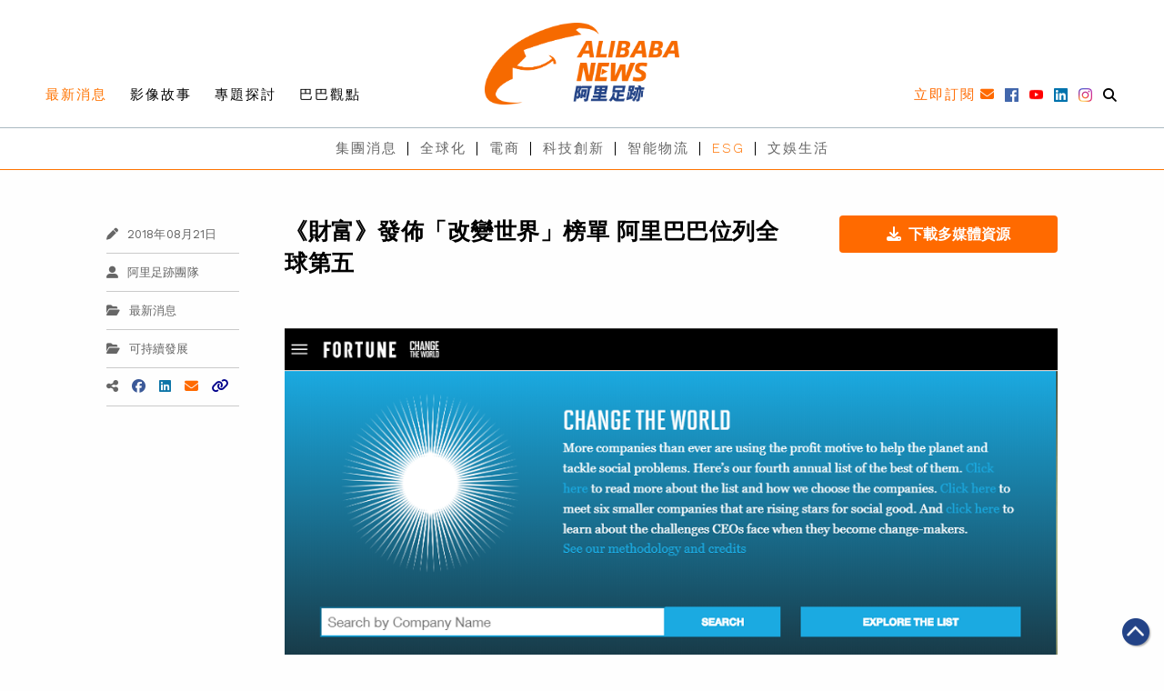

--- FILE ---
content_type: text/html; charset=UTF-8
request_url: https://www.alibabanews.com/caifufabugaibianshijie-bangdan-alibabaweiliequanqiudiwu/
body_size: 29751
content:

<!DOCTYPE html>
<html>

<head>
  <meta charset="utf-8">
  <meta http-equiv="x-ua-compatible" content="ie=edge">
  <meta name="viewport" content="width=device-width, initial-scale=1.0">
  <title>《財富》發佈「改變世界」榜單 阿里巴巴位列全球第五 | 阿里足跡</title><link rel="preload" as="style" href="https://fonts.googleapis.com/css?family=Ubuntu%7CWork%20Sans%3A100%2C200%2C300%2C400%2C500%2C600%2C700%2C800%2C900&#038;subset=greek%2Clatin%2Cgreek-ext%2Cvietnamese%2Ccyrillic-ext%2Clatin-ext%2Ccyrillic&#038;display=swap" /><link rel="stylesheet" href="https://fonts.googleapis.com/css?family=Ubuntu%7CWork%20Sans%3A100%2C200%2C300%2C400%2C500%2C600%2C700%2C800%2C900&#038;subset=greek%2Clatin%2Cgreek-ext%2Cvietnamese%2Ccyrillic-ext%2Clatin-ext%2Ccyrillic&#038;display=swap" media="print" onload="this.media='all'" /><noscript><link rel="stylesheet" href="https://fonts.googleapis.com/css?family=Ubuntu%7CWork%20Sans%3A100%2C200%2C300%2C400%2C500%2C600%2C700%2C800%2C900&#038;subset=greek%2Clatin%2Cgreek-ext%2Cvietnamese%2Ccyrillic-ext%2Clatin-ext%2Ccyrillic&#038;display=swap" /></noscript><link rel="stylesheet" href="https://www.alibabanews.com/wp-content/cache/min/1/4ac491199075f442734d156e8fa8d70a.css" media="all" data-minify="1" />
  <!-- Google Tag Manager -->
  <script>(function(w,d,s,l,i){w[l]=w[l]||[];w[l].push({'gtm.start':
  new Date().getTime(),event:'gtm.js'});var f=d.getElementsByTagName(s)[0],
  j=d.createElement(s),dl=l!='dataLayer'?'&l='+l:'';j.async=true;j.src=
  'https://www.googletagmanager.com/gtm.js?id='+i+dl;f.parentNode.insertBefore(j,f);
  })(window,document,'script','dataLayer','GTM-TK2C7R4');</script>
  <!-- End Google Tag Manager -->
  <style>
  a,
  a:hover,{
    color: initial;
  }

  </style>
  <!-- wp_head START -->
  <meta name='robots' content='index, follow, max-image-preview:large, max-snippet:-1, max-video-preview:-1' />
	<style>img:is([sizes="auto" i], [sizes^="auto," i]) { contain-intrinsic-size: 3000px 1500px }</style>
	
	<!-- This site is optimized with the Yoast SEO plugin v26.8 - https://yoast.com/product/yoast-seo-wordpress/ -->
	<meta name="description" content="《財富》雜誌在網站上公佈了「改變世界」榜單，阿里巴巴集團位列第五。 美國《財富》雜誌近日發佈2018年「改變世界」企業榜單，阿里巴巴集團因致力以科技扶貧，而榮登榜單第五名，亦是榜單上排名最高的中國企業。" />
	<link rel="canonical" href="https://www.alibabanews.com/caifufabugaibianshijie-bangdan-alibabaweiliequanqiudiwu/" />
	<meta property="og:locale" content="en_US" />
	<meta property="og:type" content="article" />
	<meta property="og:title" content="《財富》發佈「改變世界」榜單 阿里巴巴位列全球第五 | 阿里足跡" />
	<meta property="og:description" content="《財富》雜誌在網站上公佈了「改變世界」榜單，阿里巴巴集團位列第五。 美國《財富》雜誌近日發佈2018年「改變世界」企業榜單，阿里巴巴集團因致力以科技扶貧，而榮登榜單第五名，亦是榜單上排名最高的中國企業。" />
	<meta property="og:url" content="https://www.alibabanews.com/caifufabugaibianshijie-bangdan-alibabaweiliequanqiudiwu/" />
	<meta property="og:site_name" content="阿里足跡 | 阿里巴巴資訊全接觸" />
	<meta property="article:published_time" content="2018-08-21T09:37:46+00:00" />
	<meta property="article:modified_time" content="2022-04-13T11:24:18+00:00" />
	<meta property="og:image" content="https://alibabanews.oss-accelerate.aliyuncs.com/hk/2019/03/fortune1.png?x-oss-process=style%2Flarge" />
	<meta property="og:image:width" content="992" />
	<meta property="og:image:height" content="558" />
	<meta property="og:image:type" content="image/png" />
	<meta name="author" content="Terren Ho" />
	<meta name="twitter:card" content="summary_large_image" />
	<meta name="twitter:label1" content="Written by" />
	<meta name="twitter:data1" content="Terren Ho" />
	<!-- / Yoast SEO plugin. -->


<link rel='dns-prefetch' href='//ajax.googleapis.com' />
<link rel='dns-prefetch' href='//kit.fontawesome.com' />
<link rel='dns-prefetch' href='//fonts.googleapis.com' />
<link href='https://fonts.gstatic.com' crossorigin rel='preconnect' />
<link rel="alternate" type="application/rss+xml" title="阿里足跡 | 阿里巴巴資訊全接觸 &raquo; 《財富》發佈「改變世界」榜單 阿里巴巴位列全球第五 Comments Feed" href="https://www.alibabanews.com/caifufabugaibianshijie-bangdan-alibabaweiliequanqiudiwu/feed/" />
<style id='wp-emoji-styles-inline-css' type='text/css'>

	img.wp-smiley, img.emoji {
		display: inline !important;
		border: none !important;
		box-shadow: none !important;
		height: 1em !important;
		width: 1em !important;
		margin: 0 0.07em !important;
		vertical-align: -0.1em !important;
		background: none !important;
		padding: 0 !important;
	}
</style>

<style id='classic-theme-styles-inline-css' type='text/css'>
/*! This file is auto-generated */
.wp-block-button__link{color:#fff;background-color:#32373c;border-radius:9999px;box-shadow:none;text-decoration:none;padding:calc(.667em + 2px) calc(1.333em + 2px);font-size:1.125em}.wp-block-file__button{background:#32373c;color:#fff;text-decoration:none}
</style>
<style id='global-styles-inline-css' type='text/css'>
:root{--wp--preset--aspect-ratio--square: 1;--wp--preset--aspect-ratio--4-3: 4/3;--wp--preset--aspect-ratio--3-4: 3/4;--wp--preset--aspect-ratio--3-2: 3/2;--wp--preset--aspect-ratio--2-3: 2/3;--wp--preset--aspect-ratio--16-9: 16/9;--wp--preset--aspect-ratio--9-16: 9/16;--wp--preset--color--black: #000000;--wp--preset--color--cyan-bluish-gray: #abb8c3;--wp--preset--color--white: #ffffff;--wp--preset--color--pale-pink: #f78da7;--wp--preset--color--vivid-red: #cf2e2e;--wp--preset--color--luminous-vivid-orange: #ff6900;--wp--preset--color--luminous-vivid-amber: #fcb900;--wp--preset--color--light-green-cyan: #7bdcb5;--wp--preset--color--vivid-green-cyan: #00d084;--wp--preset--color--pale-cyan-blue: #8ed1fc;--wp--preset--color--vivid-cyan-blue: #0693e3;--wp--preset--color--vivid-purple: #9b51e0;--wp--preset--gradient--vivid-cyan-blue-to-vivid-purple: linear-gradient(135deg,rgba(6,147,227,1) 0%,rgb(155,81,224) 100%);--wp--preset--gradient--light-green-cyan-to-vivid-green-cyan: linear-gradient(135deg,rgb(122,220,180) 0%,rgb(0,208,130) 100%);--wp--preset--gradient--luminous-vivid-amber-to-luminous-vivid-orange: linear-gradient(135deg,rgba(252,185,0,1) 0%,rgba(255,105,0,1) 100%);--wp--preset--gradient--luminous-vivid-orange-to-vivid-red: linear-gradient(135deg,rgba(255,105,0,1) 0%,rgb(207,46,46) 100%);--wp--preset--gradient--very-light-gray-to-cyan-bluish-gray: linear-gradient(135deg,rgb(238,238,238) 0%,rgb(169,184,195) 100%);--wp--preset--gradient--cool-to-warm-spectrum: linear-gradient(135deg,rgb(74,234,220) 0%,rgb(151,120,209) 20%,rgb(207,42,186) 40%,rgb(238,44,130) 60%,rgb(251,105,98) 80%,rgb(254,248,76) 100%);--wp--preset--gradient--blush-light-purple: linear-gradient(135deg,rgb(255,206,236) 0%,rgb(152,150,240) 100%);--wp--preset--gradient--blush-bordeaux: linear-gradient(135deg,rgb(254,205,165) 0%,rgb(254,45,45) 50%,rgb(107,0,62) 100%);--wp--preset--gradient--luminous-dusk: linear-gradient(135deg,rgb(255,203,112) 0%,rgb(199,81,192) 50%,rgb(65,88,208) 100%);--wp--preset--gradient--pale-ocean: linear-gradient(135deg,rgb(255,245,203) 0%,rgb(182,227,212) 50%,rgb(51,167,181) 100%);--wp--preset--gradient--electric-grass: linear-gradient(135deg,rgb(202,248,128) 0%,rgb(113,206,126) 100%);--wp--preset--gradient--midnight: linear-gradient(135deg,rgb(2,3,129) 0%,rgb(40,116,252) 100%);--wp--preset--font-size--small: 13px;--wp--preset--font-size--medium: 20px;--wp--preset--font-size--large: 36px;--wp--preset--font-size--x-large: 42px;--wp--preset--spacing--20: 0.44rem;--wp--preset--spacing--30: 0.67rem;--wp--preset--spacing--40: 1rem;--wp--preset--spacing--50: 1.5rem;--wp--preset--spacing--60: 2.25rem;--wp--preset--spacing--70: 3.38rem;--wp--preset--spacing--80: 5.06rem;--wp--preset--shadow--natural: 6px 6px 9px rgba(0, 0, 0, 0.2);--wp--preset--shadow--deep: 12px 12px 50px rgba(0, 0, 0, 0.4);--wp--preset--shadow--sharp: 6px 6px 0px rgba(0, 0, 0, 0.2);--wp--preset--shadow--outlined: 6px 6px 0px -3px rgba(255, 255, 255, 1), 6px 6px rgba(0, 0, 0, 1);--wp--preset--shadow--crisp: 6px 6px 0px rgba(0, 0, 0, 1);}:where(.is-layout-flex){gap: 0.5em;}:where(.is-layout-grid){gap: 0.5em;}body .is-layout-flex{display: flex;}.is-layout-flex{flex-wrap: wrap;align-items: center;}.is-layout-flex > :is(*, div){margin: 0;}body .is-layout-grid{display: grid;}.is-layout-grid > :is(*, div){margin: 0;}:where(.wp-block-columns.is-layout-flex){gap: 2em;}:where(.wp-block-columns.is-layout-grid){gap: 2em;}:where(.wp-block-post-template.is-layout-flex){gap: 1.25em;}:where(.wp-block-post-template.is-layout-grid){gap: 1.25em;}.has-black-color{color: var(--wp--preset--color--black) !important;}.has-cyan-bluish-gray-color{color: var(--wp--preset--color--cyan-bluish-gray) !important;}.has-white-color{color: var(--wp--preset--color--white) !important;}.has-pale-pink-color{color: var(--wp--preset--color--pale-pink) !important;}.has-vivid-red-color{color: var(--wp--preset--color--vivid-red) !important;}.has-luminous-vivid-orange-color{color: var(--wp--preset--color--luminous-vivid-orange) !important;}.has-luminous-vivid-amber-color{color: var(--wp--preset--color--luminous-vivid-amber) !important;}.has-light-green-cyan-color{color: var(--wp--preset--color--light-green-cyan) !important;}.has-vivid-green-cyan-color{color: var(--wp--preset--color--vivid-green-cyan) !important;}.has-pale-cyan-blue-color{color: var(--wp--preset--color--pale-cyan-blue) !important;}.has-vivid-cyan-blue-color{color: var(--wp--preset--color--vivid-cyan-blue) !important;}.has-vivid-purple-color{color: var(--wp--preset--color--vivid-purple) !important;}.has-black-background-color{background-color: var(--wp--preset--color--black) !important;}.has-cyan-bluish-gray-background-color{background-color: var(--wp--preset--color--cyan-bluish-gray) !important;}.has-white-background-color{background-color: var(--wp--preset--color--white) !important;}.has-pale-pink-background-color{background-color: var(--wp--preset--color--pale-pink) !important;}.has-vivid-red-background-color{background-color: var(--wp--preset--color--vivid-red) !important;}.has-luminous-vivid-orange-background-color{background-color: var(--wp--preset--color--luminous-vivid-orange) !important;}.has-luminous-vivid-amber-background-color{background-color: var(--wp--preset--color--luminous-vivid-amber) !important;}.has-light-green-cyan-background-color{background-color: var(--wp--preset--color--light-green-cyan) !important;}.has-vivid-green-cyan-background-color{background-color: var(--wp--preset--color--vivid-green-cyan) !important;}.has-pale-cyan-blue-background-color{background-color: var(--wp--preset--color--pale-cyan-blue) !important;}.has-vivid-cyan-blue-background-color{background-color: var(--wp--preset--color--vivid-cyan-blue) !important;}.has-vivid-purple-background-color{background-color: var(--wp--preset--color--vivid-purple) !important;}.has-black-border-color{border-color: var(--wp--preset--color--black) !important;}.has-cyan-bluish-gray-border-color{border-color: var(--wp--preset--color--cyan-bluish-gray) !important;}.has-white-border-color{border-color: var(--wp--preset--color--white) !important;}.has-pale-pink-border-color{border-color: var(--wp--preset--color--pale-pink) !important;}.has-vivid-red-border-color{border-color: var(--wp--preset--color--vivid-red) !important;}.has-luminous-vivid-orange-border-color{border-color: var(--wp--preset--color--luminous-vivid-orange) !important;}.has-luminous-vivid-amber-border-color{border-color: var(--wp--preset--color--luminous-vivid-amber) !important;}.has-light-green-cyan-border-color{border-color: var(--wp--preset--color--light-green-cyan) !important;}.has-vivid-green-cyan-border-color{border-color: var(--wp--preset--color--vivid-green-cyan) !important;}.has-pale-cyan-blue-border-color{border-color: var(--wp--preset--color--pale-cyan-blue) !important;}.has-vivid-cyan-blue-border-color{border-color: var(--wp--preset--color--vivid-cyan-blue) !important;}.has-vivid-purple-border-color{border-color: var(--wp--preset--color--vivid-purple) !important;}.has-vivid-cyan-blue-to-vivid-purple-gradient-background{background: var(--wp--preset--gradient--vivid-cyan-blue-to-vivid-purple) !important;}.has-light-green-cyan-to-vivid-green-cyan-gradient-background{background: var(--wp--preset--gradient--light-green-cyan-to-vivid-green-cyan) !important;}.has-luminous-vivid-amber-to-luminous-vivid-orange-gradient-background{background: var(--wp--preset--gradient--luminous-vivid-amber-to-luminous-vivid-orange) !important;}.has-luminous-vivid-orange-to-vivid-red-gradient-background{background: var(--wp--preset--gradient--luminous-vivid-orange-to-vivid-red) !important;}.has-very-light-gray-to-cyan-bluish-gray-gradient-background{background: var(--wp--preset--gradient--very-light-gray-to-cyan-bluish-gray) !important;}.has-cool-to-warm-spectrum-gradient-background{background: var(--wp--preset--gradient--cool-to-warm-spectrum) !important;}.has-blush-light-purple-gradient-background{background: var(--wp--preset--gradient--blush-light-purple) !important;}.has-blush-bordeaux-gradient-background{background: var(--wp--preset--gradient--blush-bordeaux) !important;}.has-luminous-dusk-gradient-background{background: var(--wp--preset--gradient--luminous-dusk) !important;}.has-pale-ocean-gradient-background{background: var(--wp--preset--gradient--pale-ocean) !important;}.has-electric-grass-gradient-background{background: var(--wp--preset--gradient--electric-grass) !important;}.has-midnight-gradient-background{background: var(--wp--preset--gradient--midnight) !important;}.has-small-font-size{font-size: var(--wp--preset--font-size--small) !important;}.has-medium-font-size{font-size: var(--wp--preset--font-size--medium) !important;}.has-large-font-size{font-size: var(--wp--preset--font-size--large) !important;}.has-x-large-font-size{font-size: var(--wp--preset--font-size--x-large) !important;}
:where(.wp-block-post-template.is-layout-flex){gap: 1.25em;}:where(.wp-block-post-template.is-layout-grid){gap: 1.25em;}
:where(.wp-block-columns.is-layout-flex){gap: 2em;}:where(.wp-block-columns.is-layout-grid){gap: 2em;}
:root :where(.wp-block-pullquote){font-size: 1.5em;line-height: 1.6;}
</style>















<style id='__EPYT__style-inline-css' type='text/css'>

                .epyt-gallery-thumb {
                        width: 33.333%;
                }
                
</style>
<style id='rocket-lazyload-inline-css' type='text/css'>
.rll-youtube-player{position:relative;padding-bottom:56.23%;height:0;overflow:hidden;max-width:100%;}.rll-youtube-player:focus-within{outline: 2px solid currentColor;outline-offset: 5px;}.rll-youtube-player iframe{position:absolute;top:0;left:0;width:100%;height:100%;z-index:100;background:0 0}.rll-youtube-player img{bottom:0;display:block;left:0;margin:auto;max-width:100%;width:100%;position:absolute;right:0;top:0;border:none;height:auto;-webkit-transition:.4s all;-moz-transition:.4s all;transition:.4s all}.rll-youtube-player img:hover{-webkit-filter:brightness(75%)}.rll-youtube-player .play{height:100%;width:100%;left:0;top:0;position:absolute;background:url(https://www.alibabanews.com/wp-content/plugins/wp-rocket/assets/img/youtube.png) no-repeat center;background-color: transparent !important;cursor:pointer;border:none;}
</style>
<script type="text/javascript" src="https://www.alibabanews.com/wp-includes/js/jquery/jquery.min.js?ver=3.7.1" id="jquery-core-js" defer></script>
<script type="text/javascript" src="https://www.alibabanews.com/wp-includes/js/jquery/jquery-migrate.min.js?ver=3.4.1" id="jquery-migrate-js" defer></script>
<script type="text/javascript" src="https://www.alibabanews.com/wp-content/plugins/photo-gallery/js/jquery.sumoselect.min.js?ver=3.4.6" id="sumoselect-js" defer></script>
<script type="text/javascript" src="https://www.alibabanews.com/wp-content/plugins/photo-gallery/js/tocca.min.js?ver=2.0.9" id="bwg_mobile-js" defer></script>
<script type="text/javascript" src="https://www.alibabanews.com/wp-content/plugins/photo-gallery/js/jquery.mCustomScrollbar.concat.min.js?ver=3.1.5" id="mCustomScrollbar-js" defer></script>
<script type="text/javascript" src="https://www.alibabanews.com/wp-content/plugins/photo-gallery/js/jquery.fullscreen.min.js?ver=0.6.0" id="jquery-fullscreen-js" defer></script>
<script type="text/javascript" id="bwg_frontend-js-extra">
/* <![CDATA[ */
var bwg_objectsL10n = {"bwg_field_required":"field is required.","bwg_mail_validation":"This is not a valid email address.","bwg_search_result":"There are no images matching your search.","bwg_select_tag":"Select Tag","bwg_order_by":"Order By","bwg_search":"Search","bwg_show_ecommerce":"Show Ecommerce","bwg_hide_ecommerce":"Hide Ecommerce","bwg_show_comments":"Show Comments","bwg_hide_comments":"Hide Comments","bwg_restore":"Restore","bwg_maximize":"Maximize","bwg_fullscreen":"Fullscreen","bwg_exit_fullscreen":"Exit Fullscreen","bwg_search_tag":"SEARCH...","bwg_tag_no_match":"No tags found","bwg_all_tags_selected":"All tags selected","bwg_tags_selected":"tags selected","play":"Play","pause":"Pause","is_pro":"","bwg_play":"Play","bwg_pause":"Pause","bwg_hide_info":"Hide info","bwg_show_info":"Show info","bwg_hide_rating":"Hide rating","bwg_show_rating":"Show rating","ok":"Ok","cancel":"Cancel","select_all":"Select all","lazy_load":"0","lazy_loader":"https:\/\/www.alibabanews.com\/wp-content\/plugins\/photo-gallery\/images\/ajax_loader.png","front_ajax":"0","bwg_tag_see_all":"see all tags","bwg_tag_see_less":"see less tags"};
/* ]]> */
</script>
<script type="text/javascript" src="https://www.alibabanews.com/wp-content/plugins/photo-gallery/js/scripts.min.js?ver=1.8.17" id="bwg_frontend-js" defer></script>
<script type="text/javascript" src="https://kit.fontawesome.com/530e36ea94.js?ver=1" id="fontawesome-js" defer></script>
<script type="text/javascript" src="https://www.alibabanews.com/wp-content/themes/alibabanews/assets/css/lib/slick/slick.min.js?ver=1" id="slick-js" defer></script>
<script type="text/javascript" src="https://www.alibabanews.com/wp-content/themes/alibabanews/assets/js/site.js?ver=6.7.4" id="xstart-js" defer></script>
<script type="text/javascript" src="https://www.alibabanews.com/wp-content/themes/alibabanews/assets/js/src/magnific-popup/jquery.magnific-popup.min.js?ver=6.7.4" id="magnific-popup-js" defer></script>
<script type="text/javascript" src="https://www.alibabanews.com/wp-includes/js/dist/vendor/moment.min.js?ver=2.30.1" id="moment-js" defer></script>
<script type="text/javascript" id="moment-js-after">
/* <![CDATA[ */
moment.updateLocale( 'en_US', {"months":["January","February","March","April","May","June","July","August","September","October","November","December"],"monthsShort":["Jan","Feb","Mar","Apr","May","Jun","Jul","Aug","Sep","Oct","Nov","Dec"],"weekdays":["Sunday","Monday","Tuesday","Wednesday","Thursday","Friday","Saturday"],"weekdaysShort":["Sun","Mon","Tue","Wed","Thu","Fri","Sat"],"week":{"dow":1},"longDateFormat":{"LT":"g:i a","LTS":null,"L":null,"LL":"F j, Y","LLL":"F j, Y g:i a","LLLL":null}} );
/* ]]> */
</script>
<script type="text/javascript" src="https://www.alibabanews.com/wp-content/themes/alibabanews/assets/css/lib/daterangepicker/daterangepicker.js?ver=6.7.4" id="daterangepicker-js" defer></script>
<script type="text/javascript" src="https://www.alibabanews.com/wp-content/themes/alibabanews/assets/js/src/alibabanews.js?ver=6.7.4" id="alibabanews-js" defer></script>
<script type="text/javascript" id="__ytprefs__-js-extra">
/* <![CDATA[ */
var _EPYT_ = {"ajaxurl":"https:\/\/www.alibabanews.com\/wp-admin\/admin-ajax.php","security":"947e06de2c","gallery_scrolloffset":"20","eppathtoscripts":"https:\/\/www.alibabanews.com\/wp-content\/plugins\/youtube-embed-plus\/scripts\/","eppath":"https:\/\/www.alibabanews.com\/wp-content\/plugins\/youtube-embed-plus\/","epresponsiveselector":"[\"iframe.__youtube_prefs__\"]","epdovol":"1","version":"14.2.1","evselector":"iframe.__youtube_prefs__[src], iframe[src*=\"youtube.com\/embed\/\"], iframe[src*=\"youtube-nocookie.com\/embed\/\"]","ajax_compat":"","maxres_facade":"eager","ytapi_load":"light","pause_others":"","stopMobileBuffer":"1","facade_mode":"","not_live_on_channel":"","vi_active":"","vi_js_posttypes":[]};
/* ]]> */
</script>
<script type="text/javascript" src="https://www.alibabanews.com/wp-content/plugins/youtube-embed-plus/scripts/ytprefs.min.js?ver=14.2.1" id="__ytprefs__-js" defer></script>
<link rel="https://api.w.org/" href="https://www.alibabanews.com/wp-json/" /><link rel="alternate" title="JSON" type="application/json" href="https://www.alibabanews.com/wp-json/wp/v2/posts/1984" /><link rel="EditURI" type="application/rsd+xml" title="RSD" href="https://www.alibabanews.com/xmlrpc.php?rsd" />
<meta name="generator" content="WordPress 6.7.4" />
<link rel='shortlink' href='https://www.alibabanews.com/?p=1984' />
<link rel="alternate" title="oEmbed (JSON)" type="application/json+oembed" href="https://www.alibabanews.com/wp-json/oembed/1.0/embed?url=https%3A%2F%2Fwww.alibabanews.com%2Fcaifufabugaibianshijie-bangdan-alibabaweiliequanqiudiwu%2F" />
<link rel="alternate" title="oEmbed (XML)" type="text/xml+oembed" href="https://www.alibabanews.com/wp-json/oembed/1.0/embed?url=https%3A%2F%2Fwww.alibabanews.com%2Fcaifufabugaibianshijie-bangdan-alibabaweiliequanqiudiwu%2F&#038;format=xml" />


<!-- This site is optimized with the Schema plugin v1.7.9.6 - https://schema.press -->
<script type="application/ld+json">{"@context":"https:\/\/schema.org\/","@type":"BlogPosting","mainEntityOfPage":{"@type":"WebPage","@id":"https:\/\/www.alibabanews.com\/caifufabugaibianshijie-bangdan-alibabaweiliequanqiudiwu\/"},"url":"https:\/\/www.alibabanews.com\/caifufabugaibianshijie-bangdan-alibabaweiliequanqiudiwu\/","headline":"《財富》發佈「改變世界」榜單 阿里巴巴位列全球第五","datePublished":"2018-08-21T17:37:46+08:00","dateModified":"2022-04-13T19:24:18+08:00","publisher":{"@type":"Organization","@id":"https:\/\/www.alibabanews.com\/#organization","name":"阿里足跡 | 阿里巴巴資訊全接觸","logo":{"@type":"ImageObject","url":"","width":600,"height":60}},"image":{"@type":"ImageObject","url":"https:\/\/alibabanews.oss-accelerate.aliyuncs.com\/hk\/2019\/03\/fortune1.png?x-oss-process=style%2Flarge","width":992,"height":558},"articleSection":"最新消息","keywords":"天貓優品, 扶貧, 改變世界, 村淘, 畝產一千美金, 科技, 財富, 農村, 農村淘寶","description":"《財富》雜誌在網站上公佈了「改變世界」榜單，阿里巴巴集團位列第五。 美國《財富》雜誌近日發佈2018年「改變世界」企業榜單，阿里巴巴集團因致力以科技扶貧，而榮登榜單第五名，亦是榜單上排名最高的中國企業。 《財富》雜誌在入選理由中介紹，阿里巴巴集團持續將資金引入中國農村，進行科學開發，通過合理的模式去改變農村現狀。 科技扶貧  阿里巴巴榮膺「改變世界」企業 《財富》介紹阿里巴巴在科技扶貧方面的成績︰「集團旗下高德地圖在河南推出的『扶貧地圖』功能，標記了偏遠農村的餐館、商店、景點、加油站等設施，這些便利的出行和旅行資訊有助於吸引更多人士通過自駕的方式，前往偏遠地區旅行，提升當地的旅遊收入。」 《財富》雜誌在入選理由中介紹，阿里巴巴集團持續將資金引入中國農村，進行科學開發，通過合理的模式去改變農村現狀。 「改變世界」企業榜單的評判標準包括可衡量的社會影響、商業結果、創新程度和企業誠信度等。阿里巴巴是入選的中國企業中排名最高的企業，超越谷歌（Google）、英特爾（Intel）、沃爾瑪（Walmart）、蘋果（Apple）、微軟（Microsoft）等國際知名企業。 農村戰略 阿里巴巴三大戰略之一 農村戰略是阿里巴巴集團「國際化、農村、雲計算」三大戰略之一。阿里巴巴農村淘寶的使命是「讓農村生活更美好」。爲了服務農民、創新農業，阿里巴巴集團以電子商務平台基礎，通過搭建「區縣-鄉鎮-農村」三級服務網絡，充分發揮電子商務優勢，突破物流、信息流的瓶頸，實現「網貨下鄉」和「農産品進城」的雙向流通。 阿里巴巴2014年底啓動「千縣萬村」計劃，並投入100億元人民幣的資金，計劃通過3至5年的時間在全國建立1,000個縣級服務中心和10萬個村級服務站。 農村淘寶目前已經覆蓋中國內地29個省近700個縣，建立了約3萬個村級服務站。 農村淘寶目前已經覆蓋中國內地29個省近700個縣，其中包括195個國家級貧困縣和147個省級貧困縣，建立起了約3萬個村級服務站，招募了近3萬名「村小二」、近3萬名「淘幫手」，總計近6萬名鄉村服務人員通過農村淘寶實現了新增就業、精準脫貧。「村小二」是農村淘寶合夥人，而「淘幫手」就是專門幫助「村小二」，一起為村民提供電商服務的人，他們都是經過平台認證及培訓的專業人士。 「我們是用公益的心態，商業的手法去構建農村商業新生態。」阿里巴巴集團副總裁、鄉村事業部總經理王建勛表示，過去4年，農村淘寶深入村縣，建設基礎設施，打通渠道，農村淘寶已經搭建了集營銷、銷售、物流、服務四合一的「上下行渠道體系」，持續讓工業品下鄉、農産品進城的通路更順暢，並且通過為上萬名村小二提供「送裝一體」(家電送上門並提供安裝)的培訓，義務為村民服務，同時在中國多個省份設置中心縣倉，縮短物流周期。 農村淘寶持續升級 「讓農村生活更美好」 農村淘寶在今年6月的商家大會上宣佈，農村服務站將陸續升級為「天貓優品服務站」，承諾「同質同價同服務」，讓農村消費者能夠享受和城市一樣的購物體驗。 同時，農村淘寶亦持續幫助偏遠地區的農產品上行，打通通道，2018 年上半年，中國800餘個國家級貧困縣在阿里巴巴平台網絡銷售額超過260億元人民幣，為當地農民增加收入。 農村淘寶亦持續幫助偏遠地區的農產品上行，為當地農民增加收入。 今年3月，阿里巴巴升級農村淘寶興農扶貧業務，啟動「畝產一千美金」計劃，希望愈來愈多的農戶可通過互聯網及大數據，來實現農產品標準化生產及品牌化營運，激勵中國農業提升至國際標準之上。舉例農村淘寶會與地區政府一起整合社會資源，加工生產線，提升農產業的價值，從而增加就業機會，並實現農戶產收的提升，令每畝農地可以產出1,000美元價值一事成為常態。 「畝產一千美金」研究院計劃將覆蓋中國800個貧困縣。目前，已在重慶、河南、貴州、湖北、四川、海南、安徽六個省一個直轄市的逾100個縣域落地，覆蓋超過6,000萬農村人口。","author":{"@type":"Person","name":"Terren Ho","url":"https:\/\/www.alibabanews.com\/author\/terren\/","image":{"@type":"ImageObject","url":"https:\/\/secure.gravatar.com\/avatar\/d4d42a98e4d440935966692122399990?s=96&d=mm&r=g","height":96,"width":96}}}</script>

<link rel="icon" href="https://alibabanews.oss-accelerate.aliyuncs.com/hk/2019/03/Alibabanews_Logo.png?x-oss-process=style%2Flarge" sizes="32x32" />
<link rel="icon" href="https://alibabanews.oss-accelerate.aliyuncs.com/hk/2019/03/Alibabanews_Logo.png?x-oss-process=style%2Flarge" sizes="192x192" />
<link rel="apple-touch-icon" href="https://alibabanews.oss-accelerate.aliyuncs.com/hk/2019/03/Alibabanews_Logo.png?x-oss-process=style%2Flarge" />
<meta name="msapplication-TileImage" content="https://alibabanews.oss-accelerate.aliyuncs.com/hk/2019/03/Alibabanews_Logo.png?x-oss-process=style%2Flarge" />
<noscript><style id="rocket-lazyload-nojs-css">.rll-youtube-player, [data-lazy-src]{display:none !important;}</style></noscript>  <!-- wp_head END -->
	
</head>

<body data-rsssl=1 class="post-template-default single single-post postid-1984 single-format-standard">

  <!-- Google Tag Manager (noscript) -->
  <noscript><iframe src="https://www.googletagmanager.com/ns.html?id=GTM-TK2C7R4"
  height="0" width="0" style="display:none;visibility:hidden"></iframe></noscript>
  <!-- End Google Tag Manager (noscript) -->
  <img width="700" height="700" src="data:image/svg+xml,%3Csvg%20xmlns='http://www.w3.org/2000/svg'%20viewBox='0%200%20700%20700'%3E%3C/svg%3E" alt="" style="display: none;" data-lazy-src="https://www.alibabanews.com/wp-content/themes/alibabanews/assets/images/favicon.png"><noscript><img width="700" height="700" src="https://www.alibabanews.com/wp-content/themes/alibabanews/assets/images/favicon.png" alt="" style="display: none;"></noscript>
  <!-- Your menu or Off-canvas content goes here -->
  <div class="off-canvas position-right mobile-sliein-menu is-transition-push is-closed" id="offCanvasRight" data-off-canvas="" aria-hidden="true" data-i="mv97oj-i" style="overflow: visible;">
    <button class="close-button" aria-label="Close menu" type="button" data-close="" style="right: 269px;top: 29px;font-size: 2.5em;line-height: 1;font-weight: 500;color: #fff;z-index: 10;">
      <span aria-hidden="true">×</span>
    </button>
    <ul class="vertical menu">
      <li class="mobile-search-item">
        <form action="https://www.alibabanews.com/" method="get">
          <input name="s" value="" class="mobile-search-input" placeholder="輸入關鍵字" required><button type="submit" class="fas fa-search"></i>
        </form>
      </li>
      <li>
        <div class="grid-x menu_right">
          <div class="cell shrink">
            <a id="mobile-subscribe" class="icon" data-open="subscription-form-popup">
              <span class="copy">立即訂閱</span>
            </a>
          </div>
          <div class="cell shrink">
            <a href="https://www.facebook.com/AlibabaGroupCorporate/" target="_blank"><i class="fab fa-facebook"></i></a>
          </div>
          <div class="cell shrink">
            <a href="https://www.youtube.com/alibabagroup%E9%98%BF%E9%87%8C%E5%B7%B4%E5%B7%B4%E9%9B%86%E5%9C%98" target="_blank"><i class="fab fa-youtube"></i></a>
          </div>
          <div class="cell shrink">
            <a href="https://www.linkedin.com/company/%E9%98%BF%E9%87%8C%E5%B7%B4%E5%B7%B4%E9%9B%86%E5%9C%98/" target="_blank"><i class="fab fa-linkedin"></i></a>
          </div>
          <div class="cell shrink">
            <a class="a-instagram" href="https://www.instagram.com/alibabagroupcorporate/" target="_blank"><i class="fab fa-instagram"></i></a>
          </div>
        </div>
      </li>
      <hr style="margin-bottom: 0;">
      <div class="menu-header-category-container"><ul class="menu vertical menu_left"><li id="menu-item-11471" class="menu-item menu-item-type-taxonomy menu-item-object-category current-post-ancestor current-menu-parent current-post-parent menu-item-11471"><a href="https://www.alibabanews.com/latest-news/">最新消息</a></li>
<li id="menu-item-11472" class="menu-item menu-item-type-taxonomy menu-item-object-category menu-item-11472"><a href="https://www.alibabanews.com/videos/">影像故事</a></li>
<li id="menu-item-11473" class="menu-item menu-item-type-taxonomy menu-item-object-category menu-item-11473"><a href="https://www.alibabanews.com/featured-stories/">專題探討</a></li>
<li id="menu-item-11474" class="menu-item menu-item-type-taxonomy menu-item-object-category menu-item-11474"><a href="https://www.alibabanews.com/ali-views/">巴巴觀點</a></li>
</ul></div>      <div class="menu-header-topic-container"><ul class="menu vertical menu_bottom"><li id="menu-item-13706" class="menu-item menu-item-type-taxonomy menu-item-object-topic menu-item-13706"><a href="https://www.alibabanews.com/topic/corporate-news/">集團消息</a></li>
<li id="menu-item-11476" class="menu-item menu-item-type-taxonomy menu-item-object-topic menu-item-11476"><a href="https://www.alibabanews.com/topic/globalization/">全球化</a></li>
<li id="menu-item-11477" class="menu-item menu-item-type-taxonomy menu-item-object-topic menu-item-11477"><a href="https://www.alibabanews.com/topic/ecommerce/">電商</a></li>
<li id="menu-item-11478" class="menu-item menu-item-type-taxonomy menu-item-object-topic menu-item-11478"><a href="https://www.alibabanews.com/topic/technology/">科技創新</a></li>
<li id="menu-item-11479" class="menu-item menu-item-type-taxonomy menu-item-object-topic menu-item-11479"><a href="https://www.alibabanews.com/topic/logistics/">智能物流</a></li>
<li id="menu-item-13705" class="menu-item menu-item-type-taxonomy menu-item-object-topic current-post-ancestor current-menu-parent current-post-parent menu-item-13705"><a href="https://www.alibabanews.com/topic/esg/">ESG</a></li>
<li id="menu-item-11483" class="menu-item menu-item-type-taxonomy menu-item-object-topic menu-item-11483"><a href="https://www.alibabanews.com/topic/recreation-life/">文娛生活</a></li>
</ul></div>  </div>

  <!-- Off Canvas Content Wrapper for mobile slideIn menu -->
  <div id="data-off-canvas-content" class="relative off-canvas-content" data-off-canvas-content="">
    <div class="header partials">
      <div data-sticky-container>
        <div class="title-bar" data-sticky data-sticky-on="small" data-stick-to="top" data-options="marginTop:0;" style="z-index:6;width:100%;">

          <div class="layer-1 relative">
            <div class="grid-container">
              <div class="layer-1-1 grid-x relative align-bottom align-justify">
                <div style="z-index:1;" class="shrink cell show-for-large header-menu">
                <div class="menu-header-category-container"><ul id="menu-header-category-1" class="menu"><li class="menu-item menu-item-type-taxonomy menu-item-object-category current-post-ancestor current-menu-parent current-post-parent menu-item-11471"><a href="https://www.alibabanews.com/latest-news/">最新消息</a></li>
<li class="menu-item menu-item-type-taxonomy menu-item-object-category menu-item-11472"><a href="https://www.alibabanews.com/videos/">影像故事</a></li>
<li class="menu-item menu-item-type-taxonomy menu-item-object-category menu-item-11473"><a href="https://www.alibabanews.com/featured-stories/">專題探討</a></li>
<li class="menu-item menu-item-type-taxonomy menu-item-object-category menu-item-11474"><a href="https://www.alibabanews.com/ali-views/">巴巴觀點</a></li>
</ul></div>                </div>
                <div style="position: absolute;top: 0;left: 0;width: 100%;" class="small-12 medium-auto cell text-center">
                  <a href="/">
                    <img width="600" height="253" id="header-logo" src="data:image/svg+xml,%3Csvg%20xmlns='http://www.w3.org/2000/svg'%20viewBox='0%200%20600%20253'%3E%3C/svg%3E" data-lazy-src="/wp-content/themes/alibabanews/assets/images/temp/images/logo/Logo_2x.png" /><noscript><img width="600" height="253" id="header-logo" src="/wp-content/themes/alibabanews/assets/images/temp/images/logo/Logo_2x.png" /></noscript>
                  </a>
                </div>
                <div style="z-index:1;" class="shrink cell show-for-large">
                  <div class="social-follow text-right">

                    <span class="social-follow-icons">

                      <a id="desktop-subscribe" data-open="subscription-form-popup" aria-controls="subscription-form-popup" class="icon">
                        <span class="copy">立即訂閱</span>
                      </a>
                      <a class="icon" href="https://www.facebook.com/AlibabaGroupCorporate/" target="_blank">
                        <img width="30" height="30" src="data:image/svg+xml,%3Csvg%20xmlns='http://www.w3.org/2000/svg'%20viewBox='0%200%2030%2030'%3E%3C/svg%3E" data-lazy-src="/wp-content/themes/alibabanews/assets/images/temp/images/social_platform/fb_2x.png" /><noscript><img width="30" height="30" src="/wp-content/themes/alibabanews/assets/images/temp/images/social_platform/fb_2x.png" /></noscript>
                      </a>
                      <a class="icon" href="https://www.youtube.com/alibabagroup%E9%98%BF%E9%87%8C%E5%B7%B4%E5%B7%B4%E9%9B%86%E5%9C%98" target="_blank">
                        <img width="36" height="30" src="data:image/svg+xml,%3Csvg%20xmlns='http://www.w3.org/2000/svg'%20viewBox='0%200%2036%2030'%3E%3C/svg%3E" data-lazy-src="/wp-content/themes/alibabanews/assets/images/temp/images/social_platform/youtube_2x.png" /><noscript><img width="36" height="30" src="/wp-content/themes/alibabanews/assets/images/temp/images/social_platform/youtube_2x.png" /></noscript>
                      </a>
                      <a class="icon" href="https://www.linkedin.com/company/%E9%98%BF%E9%87%8C%E5%B7%B4%E5%B7%B4%E9%9B%86%E5%9C%98/" target="_blank">
                        <img width="30" height="30" src="data:image/svg+xml,%3Csvg%20xmlns='http://www.w3.org/2000/svg'%20viewBox='0%200%2030%2030'%3E%3C/svg%3E" data-lazy-src="/wp-content/themes/alibabanews/assets/images/temp/images/social_platform/linkedin_2x.png" /><noscript><img width="30" height="30" src="/wp-content/themes/alibabanews/assets/images/temp/images/social_platform/linkedin_2x.png" /></noscript>
                      </a>
                      <a class="icon" href="https://www.instagram.com/alibabagroupcorporate/" target="_blank">
                        <img width="30" height="30" src="data:image/svg+xml,%3Csvg%20xmlns='http://www.w3.org/2000/svg'%20viewBox='0%200%2030%2030'%3E%3C/svg%3E" data-lazy-src="/wp-content/themes/alibabanews/assets/images/temp/images/social_platform/intagram_2x.png" /><noscript><img width="30" height="30" src="/wp-content/themes/alibabanews/assets/images/temp/images/social_platform/intagram_2x.png" /></noscript>
                      </a>
                      <a class="mobile-menu-item mobile-menu-search icon">
                        <i class="fas fa-search"></i>
                      </a>
                    </span>
                  </div>
                </div>
              </div>
            </div>
            <div style="position:absolute;right:0;top:50%;transform: translateY(-50%);
    -webkit-transform: translateY(-50%);-moz-transform: translateY(-50%);-ms-transform: translateY(-50%);
    -o-transform: translateY(-50%);" class="grid-container mobile-menu-item mobile-menu-hamburger hide-for-large">
              <!--               <button type="button" class="" data-open="offCanvasRight" aria-expanded="false" aria-controls="offCanvasRight"><i class="fas fa-bars" aria-hidden="true"></i></button> -->
              <span class="navbar-burger burger" data-open="offCanvasRight" aria-expanded="false" aria-controls="offCanvasRight">
                <span></span>
                <span></span>
                <span></span>
              </span>
            </div>



          </div>
          <div class="layer-2">
            <div class="grid-container show-for-large">
              <div class="grid-x">
                <div class="auto cell header-menu">
                  <div class="menu-header-topic-container"><ul id="menu-header-topic-1" class="menu align-center"><li class="menu-item menu-item-type-taxonomy menu-item-object-topic menu-item-13706"><a href="https://www.alibabanews.com/topic/corporate-news/">集團消息</a></li>
<li class="menu-item menu-item-type-taxonomy menu-item-object-topic menu-item-11476"><a href="https://www.alibabanews.com/topic/globalization/">全球化</a></li>
<li class="menu-item menu-item-type-taxonomy menu-item-object-topic menu-item-11477"><a href="https://www.alibabanews.com/topic/ecommerce/">電商</a></li>
<li class="menu-item menu-item-type-taxonomy menu-item-object-topic menu-item-11478"><a href="https://www.alibabanews.com/topic/technology/">科技創新</a></li>
<li class="menu-item menu-item-type-taxonomy menu-item-object-topic menu-item-11479"><a href="https://www.alibabanews.com/topic/logistics/">智能物流</a></li>
<li class="menu-item menu-item-type-taxonomy menu-item-object-topic current-post-ancestor current-menu-parent current-post-parent menu-item-13705"><a href="https://www.alibabanews.com/topic/esg/">ESG</a></li>
<li class="menu-item menu-item-type-taxonomy menu-item-object-topic menu-item-11483"><a href="https://www.alibabanews.com/topic/recreation-life/">文娛生活</a></li>
</ul></div>                </div>
              </div>
            </div>
          </div>

          <div id="desktop-subscribe-bar" style="position: relative; display: none;height:55px;" class="content-margin mobile-search-bar cell small-12">
            <div class="relative" style="box-shadow: rgba(0, 0, 0, 0.25) 0px 4px 3px;height:48px;">
              <div class="relative grid-container" style="height:48px;">
                <input type="text" placeholder="這裡填寫電郵地址" class="relative searchbox" required="" style="height:48px;">
                <button class="subscribe-button" href="#" data-open="subscription-form-popup" aria-controls="subscription-form-popup" aria-haspopup="true" tabindex="0"><i class="fas fa-arrow-right"></i></button>
              </div>
            </div>
            <div style="height:7px;background: rgba(35, 67, 131, 0.7);" class="relative">
            </div>
          </div>
          <div id="desktop-search-bar" style="position: relative; display: none;height:55px;" class="content-margin mobile-search-bar cell small-12">
            <div class="relative" style="box-shadow: rgba(0, 0, 0, 0.25) 0px 4px 3px;height:48px;">
              <div class="relative grid-container" style="height:48px;">

                <form action="https://www.alibabanews.com/" method="get">
                  <input name="s" type="text" placeholder="輸入關鍵字" class="relative searchbox" required="" style="height:48px;" value="">
                  <button type="submit" class="search-button" href="#"><i class="fas fa-arrow-right"></i></button>
                </form>

              </div>
            </div>
            <div style="height:7px;background: rgba(35, 67, 131, 0.7);" class="relative">
            </div>
          </div>






        </div>
      </div>
    </div>
    <!-- body wrapper -->
    <!-- <div id="body-wrapper" style="z-index: 1;"> -->

    
    <!-- Subscription -->
<style>
.reveal {
  border:none;
}
@media screen and (max-width: 640px){
.reveal {
    top: 20% !important;
    right: 0;
    bottom: auto;
    left: 0;
    width: 80%;
    max-width: none;
    height: 100%;
    min-height: auto;
    margin-left: auto;
    border: none;
    border-radius: 0;
    height: auto;
}
}

#subscription-form-popup input:focus {
    border: 1px solid #FF6A00;
}
/* spacing */
#subscription-form-popup .email-container, #subscription-form-popup .name-container {
    margin-bottom: 25px;
}
/* END spacing */
.email-container input, .name-container input {
  border-color: #000;
}
.email-container label, .name-container label {
  margin-bottom:7px;
}
.button.custom-2 {
    box-shadow: none;
    -webkit-box-shadow: none;
    -ms-box-shadow: none;
    -moz-box-shadow: none;
    border: 1px solid #cdcdcd;
}

.email-error {
  margin-bottom: 30px;
}
@media print, screen and (min-width: 641px){
  .email-error {
    margin-bottom: 0;
  }
}
/* Custom Checkbox */

.survey .customCheckbox {
  margin-bottom: 15px;
}
.survey .small-12.medium-3:last-of-type .customCheckbox {
margin-bottom: 30px;
}
@media print, screen and (min-width: 641px){
  .survey .customCheckbox {
    margin-bottom: 25px;
  }
  .survey .small-12.medium-3:last-of-type .customCheckbox {
  margin-bottom: 50px;
}
}
.customCheckbox {
  float: left;
  position: relative;
  width: 23px;
  height: 23px;
  background: transparent;
  border-radius: 0;
  border: 1px solid #000;
  box-shadow: inset 0px 1px 0px rgba(0, 0, 0, 0.1);
  margin-right: 10px;
  margin-bottom: 25px;
  overflow: hidden;
}


.customCheckbox input {
  opacity: 0;
  cursor: pointer;
  z-index: 5;
  width: 100%;
  height: 100%;
  display: block;
  position: absolute;
  top: 0;
  left: 0;
}
.customCheckbox span {
  display: none;
  text-align: center;
  line-height: 21px;
  font-size: 100%;
  color: #000;
  font-family: "Font Awesome 5 Free";
}

.survey label {
  color: #666;
}
.customCheckbox.customCheckboxChecked span {
  display: block;
  text-align: center;
  line-height: 21px;
  font-size: 100%;
  color: #000;
  font-family: "Font Awesome 5 Free";
}
/* END of checkbox */
</style>
<div class="reveal-overlay">
  <div class="reveal" id="subscription-form-popup" data-reveal>
    <div class="blue-cell">
      <img width="54" height="56" class="title-image" src="data:image/svg+xml,%3Csvg%20xmlns='http://www.w3.org/2000/svg'%20viewBox='0%200%2054%2056'%3E%3C/svg%3E" data-lazy-src="https://www.alibabanews.com/wp-content/themes/alibabanews/assets/images/temp/images/others/subscribe.png"/><noscript><img width="54" height="56" class="title-image" src="https://www.alibabanews.com/wp-content/themes/alibabanews/assets/images/temp/images/others/subscribe.png"/></noscript>
      <span class="title-copy">訂閱阿里足跡</span>
    </div>
    <form class="popup-form" method="post">
      <div class="grid-x">
        <div class="email-container medium-12 cell">
          <label class="email">電子郵件
            <span class="font-2-2"><sup>*</sup></span>
            <span class="float-right font-2-2">必須填寫<sup>*</sup></span>
          </label>
          <input type="email" id="subscriber_email" placeholder="">
        </div>
        <div class="name-container medium-12 cell">
          <label class="name">姓名
          </label>
          <input type="text" id="subscriber_name" placeholder="">
        </div>
        <!-- <div class="medium-12 cell">
          <fieldset class="survey">
            <legend>小調查：你最感興趣的題目是？（可多選）</legend>
            <div class="grid-x">
              <div class="small-12 medium-3">
                <div class="customCheckbox">
                  <span><i class="fas fa-check"></i></span>
                  <input name="all" id="all" type="checkbox">
                </div>
                <label for="all">全部</label>
              </div>
              <div class="small-12 medium-3">
                <div class="customCheckbox">
                  <span><i class="fas fa-check"></i></span>
                  <input name="global" id="global" type="checkbox">
                </div>
                <label for="global">全球化</label>
              </div>
              <div class="small-12 medium-3">
                <div class="customCheckbox">
                  <span><i class="fas fa-check"></i></span>
                  <input name="retail" id="retail" type="checkbox">
                </div>
                <label for="retail">新零售與電商</label>
              </div>
              <div class="small-12 medium-3">
                <div class="customCheckbox">
                  <span><i class="fas fa-check"></i></span>
                  <input name="tech" id="tech" type="checkbox">
                </div>
                <label for="tech">科技創新</label>
              </div>
              <div class="small-12 medium-3">
                <div class="customCheckbox">
                  <span><i class="fas fa-check"></i></span>
                  <input name="logistics" id="logistics" type="checkbox">
                </div>
                <label for="logistics">智能物流</label>
              </div>
              <div class="small-12 medium-3">
                <div class="customCheckbox">
                  <span><i class="fas fa-check"></i></span>
                  <input name="financial" id="financial" type="checkbox">
                </div>
                <label for="financial">金融服務</label>
              </div>
              <div class="small-12 medium-3">
                <div class="customCheckbox">
                  <span><i class="fas fa-check"></i></span>
                  <input name="health_public" id="health_public" type="checkbox">
                </div>
                <label for="health_public">文化公益</label>
              </div>
              <div class="small-12 medium-3">
                <div class="customCheckbox">
                  <span><i class="fas fa-check"></i></span>
                  <input name="healthy_public" id="healthy_public" type="checkbox">
                </div>
                <label for="healthy_public">健康生活</label>
              </div>
            </div>
          </fieldset>
        </div> -->
        <div class="medium-12 cell">
          <div class="grid-x align-center align-middle">
            <div class="medium-auto cell">
              <div id="form-message"></div>
            </div>
            <div class="medium-shrink cell">
              <div data-close class="button custom-2" id="form-cancel">取消</div>
              <button type="submit" class="button custom-1" id="form-register" data-open="submit-thank">登記</button>
            </div>
          </div>
        </div>
      </div>
    </form>
  </div>
  </div>
<style>
  .reveal#submit-thank .blue-cell {
    padding: 20px 25px;
    background-color: #234383;
}
.reveal#submit-thank .blue-cell .title-image {
    width: 27px;
    margin-right: 20px;
}
.reveal#submit-thank .blue-cell .title-copy {
    vertical-align: middle;
    font-family: 'Work Sans', PingFangTC-Regular, LiHei Pro, 'Hiragino Sans GB', 'SimHei', 'Microsoft JhengHei', STXihei, sans-serif;
    font-size: 15px;
    line-height: 21px;
    color: #FFFFFF;
    letter-spacing: 2px;
}
.reveal {
    padding: 0;
}
.white-cell {
    padding: 20px 25px;
}
</style>
<!-- This is the nested modal -->
<div class="reveal-overlay">
  <div class="reveal" id="submit-thank" data-reveal data-overlay="true">
  <div class="blue-cell">
      <img width="54" height="56" class="title-image" src="data:image/svg+xml,%3Csvg%20xmlns='http://www.w3.org/2000/svg'%20viewBox='0%200%2054%2056'%3E%3C/svg%3E" data-lazy-src="/wp-content/themes/alibabanews/assets/images/temp/images/others/subscribe.png"/><noscript><img width="54" height="56" class="title-image" src="/wp-content/themes/alibabanews/assets/images/temp/images/others/subscribe.png"/></noscript>
      <span class="title-copy">訂閱阿里足跡</span>
  </div>
  <div class="white-cell grid-x align-justify">
    <div class="cell shrink">
      <p>感謝你的訂閱!</p>
    </div>
    <div class="cell shrink">
      <button class="main button" data-close aria-label="Close reveal" type="button">
        <span aria-hidden="true">返回</span>
      </button>
    </div>
  </div>
</div>
</div>


<div class="article-content grid-x grid-container align-center">

    <h3 class="hide-for-large sm_post_maintitle">《財富》發佈「改變世界」榜單 阿里巴巴位列全球第五</h3>

    

<!-- Module -- left column menu -->
<style>

  #share-link #link-tooltip {
    width: 100px;
    background-color: #555;
    color: #fff;
    text-align: center;
    border-radius: 0;
    padding: 5px;
    position: absolute;
    z-index: 1;
    top: 150%;
    left: 50%;
    margin-left: -50px;
  }
  #share-link #link-tooltip {
    display: none;
  }

#share-link #link-tooltip::before {
  content: "";
  position: absolute;
  top: -10px;
  left: 50%;
  margin-left: -5px;
  border-width: 5px;
  border-style: solid;
  border-color:  transparent transparent darkblue transparent;
}

/* spacing */
.pink-green-container {
  padding-top: 12px;
}
@media screen and (min-width: 992px){
.pink-green-container {
  padding-top: 0;
}
}
.left-column hr {
  margin: 0;
}
.left-column-list  {
  padding-top: 10px;
  padding-bottom: 10px;
}
.left-column-menu-icon {
  margin-right: 10px;
}
/* END of spacing */
</style>
      <div class="left-column cell medium-12 small-12 large-3 xlarge-2 show-for-small">

        <div class="pink-green-container">
          <hr class="hide-for-large">
          <div class="grid-x">
              <div class="left-column-list cell shrink large-12">
              <a class="left-column-menu-text"><i class="left-column-menu-icon fas fa-pen"></i>2018年08月21日</a>
              </div> 
              <hr class="show-for-large">
              <span class="left-column-list hide-for-large" style="margin:0 10px;">|</span>       
              <div class="left-column-list cell auto large-12">
              <a class="left-column-menu-text"><i class="left-column-menu-icon fas fa-user-alt"></i>阿里足跡團隊</a>
              </div> 
              <hr class="show-for-large">
          </div>
          <hr class="hide-for-large">
          <div class="grid-x">
              <div class="left-column-list cell shrink large-12">
              <a class="left-column-menu-text" href="https://www.alibabanews.com/latest-news/"><i class="left-column-menu-icon fas fa-folder-open"></i>最新消息</a>
              </div> 
              <hr class="show-for-large">
              <span class="left-column-list hide-for-large" style="margin:0 10px;">|</span> 
              <div class="left-column-list cell auto large-12">
              <div class="grid-x">
                <div class="cell shrink">
                <a class="left-column-menu-text">
                  <i class="left-column-menu-icon fas fa-folder-open"></i>
                </a>
                </div>
                <div class="cell auto">
                                                          <a class="left-column-list left-column-menu-text" href="https://www.alibabanews.com/topic/esg/">可持續發展</a>
                                  </div>
              </div> 
              </div>
              <hr class="show-for-medium">
          </div>
          <hr class="hide-for-medium">
          <div id="left-column-menu-social-platform" class="show-for-large left-column-list grid-x">
                <span class="cell shrink" style="color: #666666;margin-right: 15px;"><i class="fas fa-share-alt"></i></span>
                <a href="https://www.facebook.com/sharer/sharer.php?u=https://www.alibabanews.com/caifufabugaibianshijie-bangdan-alibabaweiliequanqiudiwu/" class="cell shrink" style="color: #3b5998;margin-right: 15px;"><i class="fab fa-facebook"></i></a>
                <a href="https://www.linkedin.com/shareArticle?mini=true&url=https://www.alibabanews.com/caifufabugaibianshijie-bangdan-alibabaweiliequanqiudiwu/&title=《財富》發佈「改變世界」榜單 阿里巴巴位列全球第五&summary=《財富》雜誌在網站上公佈了「改變世界」榜單，阿里巴巴集團位列第五。美國《財富》雜誌近日發佈2018年&source="class="cell shrink" style="color: #0e76a8;margin-right: 15px;"><i class="fab fa-linkedin"></i></a>
                <a href="mailto:?&subject=《財富》發佈「改變世界」榜單 阿里巴巴位列全球第五&body=https://www.alibabanews.com/caifufabugaibianshijie-bangdan-alibabaweiliequanqiudiwu/%20《財富》雜誌在網站上公佈了「改變世界」榜單，阿里巴巴集團位列第五。美國《財富》雜誌近日發佈2018年" class="cell shrink" style="color: #FF6A00;margin-right: 15px;"><i class="fas fa-envelope"></i></a>
                <a class="relative cell shrink" id="share-link" href="#asdf" onclick="myFunction();" style="color: darkblue;    overflow: visible;"><i class="fas fa-link"></i>
                <span  class="copy-link" style="background-color: darkblue;" id="link-tooltip">已複制連結</span>
                </a>
                
                           

          </div>
                <hr class="show-for-large">   

          <div style="margin-top: 50px;" class="show-for-large-only">
            
<style>
/*spacing*/
  .right-column-content {
    padding-top: 30px;
    padding-left: 15px;
    padding-right: 15px; 
    padding-bottom: 50px;  
  }
  .right-column-content .right-column-block-prev {
    padding-right: 0;
  }
  .right-column-content .right-column-block-next {
    padding-left: 0;
  }

  .right-column-content .img-container {
    padding-right: 7px;
  }
  .right-column-content .text-container {
    padding-left: 8px;
  }
@media screen and (min-width: 640px){
  .right-column-content {
    padding-top: 30px;
    padding-left: 30px;
    padding-right: 30px; 
    padding-bottom: 30px;  
  }
  .right-column-content .right-column-block-prev {
    padding-right: 30px;
  }
  .right-column-content .right-column-block-next {
    padding-left: 30px;
  }
  .right-column-content .img-container {
    padding-right: 15px;
  }
  .right-column-content .text-container {
    padding-left: 0;
  }
}
@media screen and (min-width: 991px){
  .right-column-content {
    padding-top: 0;
    padding-left: 0;
    padding-right: 0; 
    padding-bottom: 0;  
  }
  .right-column-content .right-column-block-prev {
    padding-right: 0;
  }
  .right-column-content .right-column-block-next {
    padding-left: 0;
  }
  .right-column-content .img-container {
    padding-right: 0;
  }
  .right-column-content .text-container {
    padding-left: 0;
  }
}

.right-column-content .nav-container {
  margin-bottom: 13px;  
}
.right-column-content .img-container {
  margin-bottom: 13px;
}
.right-column-content p {
  margin-bottom: 8px;
}
.right-column-content p.date-container {
  margin-bottom: 0;
}
.right-column-content .column-post-title {
  font-weight: bold;
  margin-bottom: 28px;
}
.fas.fa-pencil-alt {
  margin-right: 5px;
}
/*END spacing*/
.hover_underline:hover {
  text-decoration: underline;
  color: #FF7300;
}
#new_pagi_single .right-column-block{
  padding: 0 5px;
}
#new_pagi_single .img-container{
  margin: 0;
  padding-right: 10px;
}
#new_pagi_single .img-container img{
  margin: 0;
}
</style>
        <div id="new_pagi_single" class="grid-x right-column-content">
                            </div>


          </div>
          </div>
                <input type="text" id="input-link" name="" style="opacity: 0;">
      </div>
    <div class="main-content cell small-12 large-9 xlarge-10">

        <!--<h1 class="show-for-large sm_post_maintitle"><?/*= $data['title'] */?></h1>-->

        <div class="grid-x">
            <div class="small-12 large-8 cell padding-left-0 padding-right-1">
                <h1 class="show-for-large sm_post_maintitle">《財富》發佈「改變世界」榜單 阿里巴巴位列全球第五</h1>
            </div>
            <div class="small-4 large-4 cell padding-right-0 text-right margin-bottom-2">
                <a href="https://www.alibabanews.com/media-library?post_id=1984" target="_blank">
                    <button id="downloadAll" class="downloadButton btn padding-left-2 padding-right-2" style="background-color: #FF6A00;
            color: #fff;
            font-size: 16px;
            border-radius: 4px;
            font-weight: 700;
            padding: 0.75rem;
            width: 240px;">
                        <i class="fas fa-download" style="margin-right:0.5rem;"></i>下載多媒體資源                    </button>
                </a>
            </div>
        </div>

        <!-- 20190304 This video player has been merged into post content -->
        <!-- <div class="grid-x">
            <div class="cell small-12 large-shrink vertical-tag">
                <a class="vertical-text"  href="http://techslides.com/demos/sample-videos/small.mp4" download target="_blank"><i class="fas fa-film"></i>影片下載</a>
            </div>
            <div class="cell small-12 large-auto">
                <div class="player embed-responsive embed-responsive-16by9">
                    <video id="myPlayerID" data-video-id="5860652013001"
                    data-account="5553822134001"
                    data-player="SJGy9Zzob"
                    data-embed="default"
                    data-application-id
                    class="video-js"
                    controls>
                    </video>
                    <script src="https://players.brightcove.net/5553822134001/SJGy9Zzob_default/index.min.js"></script>
                </div>
            </div>
        </div> -->

        <div class="post-sm-content"><div class="the-content module">
  <div class="grid-x">
    <div class="small-12 cell">
            <h5><img width="1000" height="555" decoding="async" src="data:image/svg+xml,%3Csvg%20xmlns='http://www.w3.org/2000/svg'%20viewBox='0%200%201000%20555'%3E%3C/svg%3E" alt="《財富》雜誌在網站上公佈了「改變世界」榜單，阿里巴巴集團位列第五。" data-entity-type="file" data-entity-uuid="1b43db61-eb6a-42c2-8bd6-280f520e117c" data-lazy-src="/wp-content/uploads/sites/default/files/inline-images/fortune1.PNG" /><noscript><img width="1000" height="555" decoding="async" src="/wp-content/uploads/sites/default/files/inline-images/fortune1.PNG" alt="《財富》雜誌在網站上公佈了「改變世界」榜單，阿里巴巴集團位列第五。" data-entity-type="file" data-entity-uuid="1b43db61-eb6a-42c2-8bd6-280f520e117c" /></noscript><br />
<strong>《財富》雜誌在網站上公佈了「改變世界」榜單，阿里巴巴集團位列第五。</strong></h5>
<p>美國<a href="http://fortune.com/">《財富》</a>雜誌近日發佈2018年<a href="http://fortune.com/change-the-world/">「改變世界」</a>企業榜單，阿里巴巴集團因致力以科技扶貧，而榮登榜單第五名，亦是榜單上排名最高的中國企業。</p>
<p>《財富》雜誌在入選理由中介紹，阿里巴巴集團持續將資金引入中國農村，進行科學開發，通過合理的模式去改變農村現狀。</p>
<h2><strong>科技扶貧  阿里巴巴榮膺「改變世界」企業</strong></h2>
<p>《財富》介紹阿里巴巴在科技扶貧方面的成績︰「集團旗下高德地圖在河南推出的『扶貧地圖』功能，標記了偏遠農村的餐館、商店、景點、加油站等設施，這些便利的出行和旅行資訊有助於吸引更多人士通過自駕的方式，前往偏遠地區旅行，提升當地的旅遊收入。」</p>
<h5><strong><img width="1000" height="543" decoding="async" src="data:image/svg+xml,%3Csvg%20xmlns='http://www.w3.org/2000/svg'%20viewBox='0%200%201000%20543'%3E%3C/svg%3E" alt="《財富》雜誌在入選理由中介紹，阿里巴巴集團持續將資金引入中國農村，進行科學開發，通過合理的模式去改變農村現狀。" data-entity-type="file" data-entity-uuid="edfa08e3-d54f-4d5b-aff9-04df6630b25e" data-lazy-src="/wp-content/uploads/sites/default/files/inline-images/fortune3.PNG" /><noscript><img width="1000" height="543" decoding="async" src="/wp-content/uploads/sites/default/files/inline-images/fortune3.PNG" alt="《財富》雜誌在入選理由中介紹，阿里巴巴集團持續將資金引入中國農村，進行科學開發，通過合理的模式去改變農村現狀。" data-entity-type="file" data-entity-uuid="edfa08e3-d54f-4d5b-aff9-04df6630b25e" /></noscript><br />
《財富》雜誌在入選理由中介紹，阿里巴巴集團持續將資金引入中國農村，進行科學開發，通過合理的模式去改變農村現狀。</strong></h5>
<p>「改變世界」企業榜單的評判標準包括可衡量的社會影響、商業結果、創新程度和企業誠信度等。阿里巴巴是入選的中國企業中排名最高的企業，超越谷歌（Google）、英特爾（Intel）、沃爾瑪（Walmart）、蘋果（Apple）、微軟（Microsoft）等國際知名企業。</p>
<h2><strong>農村戰略 阿里巴巴三大戰略之一</strong></h2>
<p>農村戰略是阿里巴巴集團「國際化、農村、雲計算」三大戰略之一。阿里巴巴農村淘寶的使命是「讓農村生活更美好」。爲了服務農民、創新農業，阿里巴巴集團以電子商務平台基礎，通過搭建「區縣-鄉鎮-農村」三級服務網絡，充分發揮電子商務優勢，突破物流、信息流的瓶頸，實現「網貨下鄉」和「農産品進城」的雙向流通。</p>
<p>阿里巴巴2014年底啓動「千縣萬村」計劃，並投入100億元人民幣的資金，計劃通過3至5年的時間在全國建立1,000個縣級服務中心和10萬個村級服務站。</p>
<h5><img width="1000" height="741" decoding="async" src="data:image/svg+xml,%3Csvg%20xmlns='http://www.w3.org/2000/svg'%20viewBox='0%200%201000%20741'%3E%3C/svg%3E" alt="農村淘寶目前已經覆蓋中國內地29個省近700個縣，建立了約3萬個村級服務站。" data-entity-type="file" data-entity-uuid="7ec0e8e4-5975-4b71-8755-cf7cf2acc46d" data-lazy-src="/wp-content/uploads/sites/default/files/inline-images/rural%20taobao_0.png" /><noscript><img width="1000" height="741" decoding="async" src="/wp-content/uploads/sites/default/files/inline-images/rural%20taobao_0.png" alt="農村淘寶目前已經覆蓋中國內地29個省近700個縣，建立了約3萬個村級服務站。" data-entity-type="file" data-entity-uuid="7ec0e8e4-5975-4b71-8755-cf7cf2acc46d" /></noscript><br />
<strong>農村淘寶目前已經覆蓋中國內地29個省近700個縣，建立了約3萬個村級服務站。</strong></h5>
<p>農村淘寶目前已經覆蓋中國內地29個省近700個縣，其中包括195個國家級貧困縣和147個省級貧困縣，建立起了約3萬個村級服務站，招募了近3萬名「村小二」、近3萬名「淘幫手」，總計近6萬名鄉村服務人員通過農村淘寶實現了新增就業、精準脫貧。「村小二」是農村淘寶合夥人，而「淘幫手」就是專門幫助「村小二」，一起為村民提供電商服務的人，他們都是經過平台認證及培訓的專業人士。</p>
<p>「我們是用公益的心態，商業的手法去構建農村商業新生態。」阿里巴巴集團副總裁、鄉村事業部總經理王建勛表示，過去4年，農村淘寶深入村縣，建設基礎設施，打通渠道，農村淘寶已經搭建了集營銷、銷售、物流、服務四合一的「上下行渠道體系」，持續讓工業品下鄉、農産品進城的通路更順暢，並且通過為上萬名村小二提供「送裝一體」(家電送上門並提供安裝)的培訓，義務為村民服務，同時在中國多個省份設置中心縣倉，縮短物流周期。</p>
<h2><strong>農村淘寶持續升級 「讓農村生活更美好」</strong></h2>
<p>農村淘寶在今年6月的商家大會上宣佈，農村服務站將陸續升級為「天貓優品服務站」，承諾「同質同價同服務」，讓農村消費者能夠享受和城市一樣的購物體驗。</p>
<p>同時，農村淘寶亦持續幫助偏遠地區的農產品上行，打通通道，2018 年上半年，中國800餘個國家級貧困縣在阿里巴巴平台網絡銷售額超過260億元人民幣，為當地農民增加收入。</p>
<h5><img width="1000" height="1209" decoding="async" src="data:image/svg+xml,%3Csvg%20xmlns='http://www.w3.org/2000/svg'%20viewBox='0%200%201000%201209'%3E%3C/svg%3E" alt="農村淘寶亦持續幫助偏遠地區的農產品上行，為當地農民增加收入。" data-entity-type="file" data-entity-uuid="a1c9044e-b7fb-4927-92f7-ebedbc569b34" data-lazy-src="/wp-content/uploads/sites/default/files/inline-images/rural%20taobao1.png" /><noscript><img width="1000" height="1209" decoding="async" src="/wp-content/uploads/sites/default/files/inline-images/rural%20taobao1.png" alt="農村淘寶亦持續幫助偏遠地區的農產品上行，為當地農民增加收入。" data-entity-type="file" data-entity-uuid="a1c9044e-b7fb-4927-92f7-ebedbc569b34" /></noscript><br />
<strong>農村淘寶亦持續幫助偏遠地區的農產品上行，為當地農民增加收入。</strong></h5>
<p>今年3月，阿里巴巴升級農村淘寶興農扶貧業務，啟動「畝產一千美金」計劃，希望愈來愈多的農戶可通過互聯網及大數據，來實現農產品標準化生產及品牌化營運，激勵中國農業提升至國際標準之上。舉例農村淘寶會與地區政府一起整合社會資源，加工生產線，提升農產業的價值，從而增加就業機會，並實現農戶產收的提升，令每畝農地可以產出1,000美元價值一事成為常態。</p>
<p>「畝產一千美金」研究院計劃將覆蓋中國800個貧困縣。目前，已在重慶、河南、貴州、湖北、四川、海南、安徽六個省一個直轄市的逾100個縣域落地，覆蓋超過6,000萬農村人口。</p>
          </div>
  </div>
</div>
<style>
  .the-content.module img { width: 100%; }
  .the-content.module .wp-caption { width: 100% !important; }
</style></div>

        <div>
                            <nobr><a class="tag" href="https://www.alibabanews.com/tag/%e5%a4%a9%e8%b2%93%e5%84%aa%e5%93%81/">天貓優品</a></nobr>
                            <nobr><a class="tag" href="https://www.alibabanews.com/tag/%e6%89%b6%e8%b2%a7/">扶貧</a></nobr>
                            <nobr><a class="tag" href="https://www.alibabanews.com/tag/%e6%94%b9%e8%ae%8a%e4%b8%96%e7%95%8c/">改變世界</a></nobr>
                            <nobr><a class="tag" href="https://www.alibabanews.com/tag/%e6%9d%91%e6%b7%98/">村淘</a></nobr>
                            <nobr><a class="tag" href="https://www.alibabanews.com/tag/%e7%95%9d%e7%94%a2%e4%b8%80%e5%8d%83%e7%be%8e%e9%87%91/">畝產一千美金</a></nobr>
                            <nobr><a class="tag" href="https://www.alibabanews.com/tag/%e7%a7%91%e6%8a%80/">科技</a></nobr>
                            <nobr><a class="tag" href="https://www.alibabanews.com/tag/%e8%b2%a1%e5%af%8c/">財富</a></nobr>
                            <nobr><a class="tag" href="https://www.alibabanews.com/tag/%e8%be%b2%e6%9d%91/">農村</a></nobr>
                            <nobr><a class="tag" href="https://www.alibabanews.com/tag/%e8%be%b2%e6%9d%91%e6%b7%98%e5%af%b6/">農村淘寶</a></nobr>
                    </div>
        <div class="paga"
             style="margin-top: 50px;">
<style>
/*spacing*/
  .right-column-content {
    padding-top: 30px;
    padding-left: 15px;
    padding-right: 15px; 
    padding-bottom: 50px;  
  }
  .right-column-content .right-column-block-prev {
    padding-right: 0;
  }
  .right-column-content .right-column-block-next {
    padding-left: 0;
  }

  .right-column-content .img-container {
    padding-right: 7px;
  }
  .right-column-content .text-container {
    padding-left: 8px;
  }
@media screen and (min-width: 640px){
  .right-column-content {
    padding-top: 30px;
    padding-left: 30px;
    padding-right: 30px; 
    padding-bottom: 30px;  
  }
  .right-column-content .right-column-block-prev {
    padding-right: 30px;
  }
  .right-column-content .right-column-block-next {
    padding-left: 30px;
  }
  .right-column-content .img-container {
    padding-right: 15px;
  }
  .right-column-content .text-container {
    padding-left: 0;
  }
}
@media screen and (min-width: 991px){
  .right-column-content {
    padding-top: 0;
    padding-left: 0;
    padding-right: 0; 
    padding-bottom: 0;  
  }
  .right-column-content .right-column-block-prev {
    padding-right: 0;
  }
  .right-column-content .right-column-block-next {
    padding-left: 0;
  }
  .right-column-content .img-container {
    padding-right: 0;
  }
  .right-column-content .text-container {
    padding-left: 0;
  }
}

.right-column-content .nav-container {
  margin-bottom: 13px;  
}
.right-column-content .img-container {
  margin-bottom: 13px;
}
.right-column-content p {
  margin-bottom: 8px;
}
.right-column-content p.date-container {
  margin-bottom: 0;
}
.right-column-content .column-post-title {
  font-weight: bold;
  margin-bottom: 28px;
}
.fas.fa-pencil-alt {
  margin-right: 5px;
}
/*END spacing*/
.hover_underline:hover {
  text-decoration: underline;
  color: #FF7300;
}
#new_pagi_single .right-column-block{
  padding: 0 5px;
}
#new_pagi_single .img-container{
  margin: 0;
  padding-right: 10px;
}
#new_pagi_single .img-container img{
  margin: 0;
}
</style>
        <div id="new_pagi_single" class="grid-x right-column-content">
                    <div class="cell small-12 medium-6 right-column-block right-column-block-prev">
            <div class="grid-x">
              <div class="nav-container small-12">
                <a class="post-nav" href="https://www.alibabanews.com/mayunchengli-mayunfeizhouqingnianchuangyejijin-banfafeizhouxunhuyuanjianglijijin/">上一篇</a>
              </div>
              <div class="cell small-12">
                    <div class="grid-x">
                      <div class="img-container cell small-12 medium-4">
                        <img src="data:image/svg+xml,%3Csvg%20xmlns='http://www.w3.org/2000/svg'%20viewBox='0%200%200%200'%3E%3C/svg%3E" alt="" data-lazy-src="https://alibabanews.oss-accelerate.aliyuncs.com/hk/2019/03/20180809_africa_02.jpg?x-oss-process=style%2Flarge"><noscript><img src="https://alibabanews.oss-accelerate.aliyuncs.com/hk/2019/03/20180809_africa_02.jpg?x-oss-process=style%2Flarge" alt=""></noscript>
                      </div>
                      <div class="text-container cell small-12 medium-8 align-self-middle">
                        <span class="date-container"><i class="fas fa-pencil-alt" style="color:#666666;"></i><span class="date_font" style="color:#666666;">2018年08月09日</span></span> 
                        <span class="show-for-medium-only">|</span>
                        <br class="hide-for-medium-only">
                        <span>
                                                                                  <a class="date_category hover_underline" href="https://www.alibabanews.com/topic/esg/">可持續發展</a>
                                                  </span>
                        <p class="">
                          <a class="column-post-title" href="https://www.alibabanews.com/mayunchengli-mayunfeizhouqingnianchuangyejijin-banfafeizhouxunhuyuanjianglijijin/">馬雲成立 「馬雲非洲青年創業基金」 頒發「非洲巡護員獎勵基金」</a>
                        </p>
                      </div>
                    </div>
              </div>
            </div>
          </div>
                              <div class="cell small-12 medium-6 right-column-block right-column-block-next">
            <div class="grid-x">
              <div class="nav-container small-12">
                <a class="post-nav" href="https://www.alibabanews.com/aliyingyeyueonemingnianchunjielianhetuichudianyingxiaozhupeiqiguodanian/">下一篇</a>
              </div>
              <div class="cell small-12">
                    <div class="grid-x">
                      <div class="img-container cell small-12 medium-4">
                        <img src="data:image/svg+xml,%3Csvg%20xmlns='http://www.w3.org/2000/svg'%20viewBox='0%200%200%200'%3E%3C/svg%3E" alt="" data-lazy-src="https://alibabanews.oss-accelerate.aliyuncs.com/hk/2019/03/20180822_PEPPA_01.jpg?x-oss-process=style%2Flarge"><noscript><img src="https://alibabanews.oss-accelerate.aliyuncs.com/hk/2019/03/20180822_PEPPA_01.jpg?x-oss-process=style%2Flarge" alt=""></noscript>
                      </div>
                      <div class="text-container cell small-12 medium-8 align-self-middle">
                        <span class="date-container"><i class="fas fa-pencil-alt" style="color:#666666;"></i><span class="date_font" style="color:#666666;">2018年08月22日</span></span> 
                        <span class="show-for-medium-only">|</span>
                        <br class="hide-for-medium-only">
                        <span>
                                                                                  <a class="date_category hover_underline" href="https://www.alibabanews.com/topic/esg/">可持續發展</a>
                                                  </span>
                        <p class="">
                          <a class="column-post-title" href="https://www.alibabanews.com/aliyingyeyueonemingnianchunjielianhetuichudianyingxiaozhupeiqiguodanian/">阿里影業與eOne明年春節聯合推出電影《小豬佩奇過大年》</a>
                        </p>
                      </div>
                    </div>
              </div>
            </div>
          </div>
                  </div>


</div>

    </div>

</div>

<!-- Module - Social Share -->

<!-- Module - Social Share -->
<style>
#social-platform {
  width: 25%;
}
@media screen and (min-width:1200px){
#social-platform {
  width: 16.67%;
}
}
#social-platform .fa-stack.fa-lg, #social-platform .fa-stack-2x, #social-platform .fa-stack-1x {
    height: 23px;
    line-height: 24px;
    vertical-align: middle;
    width: 24px;
    font-size: 25px;
    box-shadow: 2px 2px 2px rgba(0, 0, 0, 0.35);
    border-radius: 80px;
}

#social-platform .fa-stack-1x {
    z-index: 2;
    font-size: 13px;
}

/*spacing*/
#social-platform .cell.shrink .grid-x .cell {
    margin-bottom: 10px;
}
/*END of spacing*/
</style>
<div class="grid-container relative" style="overflow: visible;">
  <div id="social-platform" class="show-for-large social-platform" style="visibility: visible; position: fixed; padding-right: 45px;">
    <div class="grid-x align-right">
      <div class="cell shrink">
        <p  style="margin-bottom: 10px;" class="share-title">分享</p>
        <p style="margin-bottom: 10px;">
          <a>
          <span class="fa-stack fa-lg">
          <i style="color:#3b5998;" class="fa fa-circle fa-stack-2x"></i>
            <i class="fab fa-facebook-f fa-stack-1x fa-inverse"></i>  
          </span>
          </a>
        </p>
        <p style="margin-bottom: 10px;">
          <a>
            <span class="fa-stack fa-lg">
            <i style="color:#0e76a8;" class="fa fa-circle fa-stack-2x"></i>
              <i class="fab fa-linkedin-in fa-stack-1x fa-inverse"></i>  
            </span>
          </a>
        </p>
        <p style="margin-bottom: 10px;">
          <a>
            <span class="fa-stack fa-lg">
            <i style="color:#FF6A00;" class="fa fa-circle fa-stack-2x"></i>
              <i class="fas fa-envelope fa-stack-1x fa-inverse"></i>  
            </span>
          </a>
        </p>
        <p style="">
          <a>
            <span class="fa-stack fa-lg">
            <i style="color:darkblue;" class="fa fa-circle fa-stack-2x"></i>
              <i class="fas fa-link fa-stack-1x fa-inverse"></i>  
            </span>
          </a>
        </p>
      </div>
    </div>
  </div>
</div>
<style>
#mobile-social-platform-location {
  box-shadow: 0 -5px 5px -5px rgba(0, 0, 0, 0.35);
  -o-box-shadow: 0 -5px 5px -5px rgba(0, 0, 0, 0.35);
  -ms-box-shadow: 0 -5px 5px -5px rgba(0, 0, 0, 0.35);
  -moz-box-shadow: 0 -5px 5px -5px rgba(0, 0, 0, 0.35);
  -webkit-box-shadow: 0 -5px 5px -5px rgba(0, 0, 0, 0.35);
}
#mobile-social-platform {
  padding-top: 12.5px;
  padding-bottom: 12.5px;
  box-shadow :2px -3px 2px rgba(0, 0, 0, 0.15);
  z-index: 1;
}
#mobile-social-platform .fa-stack.fa-lg {
  font-size: 12.5px;
}
</style>
<div id="mobile-social-platform-location" class="relative hide-for-large">
  <div id="mobile-social-platform" class="relative grid-x grid-container hide-for-large">
    <div class="cell auto">
      <div class="grid-x align-justify align-middle">
        <div class="cell shrink">
          <p style="margin-bottom: 0;" class="share-title">分享</p>
        </div>
      <div class="cell shrink">
        <a>
          <span class="fa-stack fa-lg">
          <i style="color:#3b5998;" class="fa fa-circle fa-stack-2x"></i>
            <i class="fab fa-facebook-f fa-stack-1x fa-inverse"></i>  
          </span>
        </a>

        <a>
          <span class="fa-stack fa-lg">
          <i style="color:#0e76a8;" class="fa fa-circle fa-stack-2x"></i>
            <i class="fab fa-linkedin-in fa-stack-1x fa-inverse"></i>  
          </span>
        </a>

        <a>
          <span class="fa-stack fa-lg">
          <i style="color:#FF6A00;" class="fa fa-circle fa-stack-2x"></i>
            <i class="fas fa-envelope fa-stack-1x fa-inverse"></i>  
          </span>
        </a>

        <a>
          <span class="fa-stack fa-lg">
          <i style="color:darkblue;" class="fa fa-circle fa-stack-2x"></i>
            <i class="fas fa-link fa-stack-1x fa-inverse"></i>  
          </span>
        </a>
      </div>


      <div class="cell shrink" id="top-m">
          <p style="margin-bottom: 0;opacity: 0;" class="share-title">分享</p>
      </div>
      </div>
    </div>
  </div>
</div>
<!-- Module - Related Topic -->

<!-- Module - Related Topic -->
<style>
.related-topic-container {
  margin-bottom: 50px;
}
@media screen and (min-width: 641px){
.related-topic-container {
  margin-bottom: 0;
}
}
@media screen and (min-width: 992px){
.related-topic-container {
  margin-bottom: 50px;
}
}
.related-topic {
  overflow: hidden;
}
 .related-topic-child {
  cursor: pointer;
  height: 185px;
  background-image: url("/wp-content/themes/alibabanews/assets/images/temp/images/links/20170927_wj_02_0.jpg");
  background-position: center center;
  background-size: cover;
 }
.related-topic:hover .related-topic-child {
  transform: scale(1.1);
  transition: all .5s;
  -o-transition: all .5s;
  -webkit-transition: all .5s;  
  -ms-transition: all .5s;  
  -moz-transition: all .5s;  
}

.overlay-black-gradient {
background : -moz-linear-gradient(50% 100% 90deg,rgba(0, 0, 0, 1) 0%,rgba(0, 0, 0, 0.95) 5.5%,rgba(0, 0, 0, 0) 100%);
background : -webkit-linear-gradient(90deg, rgba(0, 0, 0, 1) 0%, rgba(0, 0, 0, 0.95) 5.5%, rgba(0, 0, 0, 0) 100%);
background : -webkit-gradient(linear,50% 100% ,50% 0% ,color-stop(0,rgba(0, 0, 0, 1) ),color-stop(0.055,rgba(0, 0, 0, 0.95) ),color-stop(1,rgba(0, 0, 0, 0) ));
background : -o-linear-gradient(90deg, rgba(0, 0, 0, 1) 0%, rgba(0, 0, 0, 0.95) 5.5%, rgba(0, 0, 0, 0) 100%);
background : -ms-linear-gradient(90deg, rgba(0, 0, 0, 1) 0%, rgba(0, 0, 0, 0.95) 5.5%, rgba(0, 0, 0, 0) 100%);
-ms-filter: "progid:DXImageTransform.Microsoft.gradient(startColorstr='#000000', endColorstr='#000000' ,GradientType=0)";
background : linear-gradient(0deg, rgba(0, 0, 0, 1) 0%, rgba(0, 0, 0, 0.95) 5.5%, rgba(0, 0, 0, 0) 100%);
}

.related-topic:hover .overlay-orange{
background : -moz-linear-gradient(50% 100% 90deg,rgba(0, 0, 0, 1) 0%,rgba(20, 8, 0, 0.99) 3.7%,rgba(75, 31, 0, 0.94) 14.56%,rgba(123, 51, 0, 0.9) 25.81%,rgba(164, 68, 0, 0.85) 37.21%,rgba(197, 82, 0, 0.8) 48.81%,rgba(222, 92, 0, 0.76) 60.66%,rgba(241, 100, 0, 0.71) 72.87%,rgba(251, 105, 0, 0.66) 85.67%,rgba(255, 106, 0, 0.6) 100%);
background : -webkit-linear-gradient(90deg, rgba(0, 0, 0, 1) 0%, rgba(20, 8, 0, 0.99) 3.7%, rgba(75, 31, 0, 0.94) 14.56%, rgba(123, 51, 0, 0.9) 25.81%, rgba(164, 68, 0, 0.85) 37.21%, rgba(197, 82, 0, 0.8) 48.81%, rgba(222, 92, 0, 0.76) 60.66%, rgba(241, 100, 0, 0.71) 72.87%, rgba(251, 105, 0, 0.66) 85.67%, rgba(255, 106, 0, 0.6) 100%);
background : -webkit-gradient(linear,50% 100% ,50% 0% ,color-stop(0,rgba(0, 0, 0, 1)),color-stop(0.037,rgba(20, 8, 0, 0.99) ),color-stop(0.1456,rgba(75, 31, 0, 0.94) ),color-stop(0.2581,rgba(123, 51, 0, 0.9) ),color-stop(0.3721,rgba(164, 68, 0, 0.85) ),color-stop(0.4881,rgba(197, 82, 0, 0.8) ),color-stop(0.6066,rgba(222, 92, 0, 0.76) ),color-stop(0.7287,rgba(241, 100, 0, 0.71) ),color-stop(0.8567,rgba(251, 105, 0, 0.66) ),color-stop(1,rgba(255, 106, 0, 0.6) ));
} 

#related-topic .slick-list {
    border-left: none;
    border-right: none;
}
#related-topic .item {
    outline: 0;
    padding: 15px;
    border-right: none;
}

@media screen and (min-width: 641px){
#related-topic .slick-list {
    border-left: 1px solid #D2D9DB;
    border-right: 1px solid #D2D9DB;
}
#related-topic .item {
    border-right: 1px solid #D2D9DB;
}
}
#related-topic.media-carousel .wrapper .slick-arrow.slick-arrow {
    position: absolute;
    top: 50%;
    -webkit-transform: translateY(-50%);
    -ms-transform: translateY(-50%);
    transform: translateY(-50%);
    font-size: 19px;
    z-index: 10px;
    outline: 0;
    cursor: pointer;
    }
@media screen and (max-width: 640px){
  #related-topic.media-carousel .wrapper .slick-arrow.slick-arrow {
      display: block;
      padding: 5px 7px;
      background: #fff;
      border-radius: 50px;
      box-shadow: rgba(0, 0, 0, 0.25) 0px 4px 3px;
  }
}

  #related-topic.media-carousel .wrapper .slick-arrow.slick-prev {
      left:0;
      z-index: 5;
  }
  #related-topic.media-carousel .wrapper .slick-arrow.slick-next {
      right:0;
      z-index: 5;
  }
@media screen and (min-width: 641px){
  #related-topic.media-carousel .wrapper .slick-arrow.slick-prev {
      left:-10px;
      z-index: 5;
  }
  #related-topic.media-carousel .wrapper .slick-arrow.slick-next {
      right:-10px;
      z-index: 5;
  }
}

  .related-topic-title {
    margin: 0px 0 20px 0;
  }
@media screen and (min-width: 641px){
  #related-topic.media-carousel .wrapper .slick-arrow.slick-prev {
      left:-30px;
  }
  #related-topic.media-carousel .wrapper .slick-arrow.slick-next {
      right:-30px;
  }

  .related-topic-title {
    margin: 15px 0 35px 0;
  }
}

.absolute-padding-10 {
  padding: 10px;
}
.white {
  color: #fff;
}
</style>
<hr id="related-topic-top" style="margin:0 0 20px 0;">
    <div class="grid-x grid-container">
      <div class="cell small-12">
        <p class="related-topic-title text-center">相關題材</p>
      </div>
    </div>
    <div class="grid-x related-topic-container" style="background-color: #ededed;">
      <div class="cell small-12 grid-container">    
        <div id="related-topic" class="media-carousel">
          <div class="grid-container">
          <div class="wrapper">
                      <div class="item"> 
              <div class="relative related-topic">
              <div data-bg="https://alibabanews.oss-accelerate.aliyuncs.com/hk/2025/12/6008fb77fe898ee204d7623d522992cd.jpg?x-oss-process=style%2Flarge" class="related-topic-child rocket-lazyload" style="">
              </div>
              <div class="absolute absolute-fullframe overlay-orange overlay-black-gradient">

              </div>
               <div class="absolute-padding-10 absolute absolute-bottom">
                <p>
                  <span class="date_font"><i class="fas fa-pencil-alt"></i>&nbsp;2025年12月05日</span>
                  <span class="date_split">|</span> 
                                                          <a class="date_category hover_underline" href="https://www.alibabanews.com/topic/globalization/">全球化</a>
                                       ·                     <a class="date_category hover_underline" href="https://www.alibabanews.com/topic/esg/">可持續發展</a>
                                  </p>
                <p class="white"> 
                  <a class="white related-topic-content-title" href="https://www.alibabanews.com/%E6%A5%8A%E8%87%B4%E9%81%A0%E5%87%BA%E4%BB%BB%E9%9D%9E%E6%B4%B2%E5%89%B5%E6%A5%AD%E8%8B%B1%E9%9B%84%E5%A4%A7%E8%B3%BD%E7%B8%BD%E6%B1%BA%E8%B3%BD%E8%A9%95%E5%AF%A9%E5%8A%A9%E5%8A%9B%E4%B8%8B/">楊致遠出任非洲創業英雄大賽總決賽評審　助力下一代商業領袖</a>
                </p>
               </div>
              </div>
            </div>
                      <div class="item"> 
              <div class="relative related-topic">
              <div data-bg="https://alibabanews.oss-accelerate.aliyuncs.com/hk/2025/11/350e44cac73fb6218e8ca41dcc17e869.jpg?x-oss-process=style%2Flarge" class="related-topic-child rocket-lazyload" style="">
              </div>
              <div class="absolute absolute-fullframe overlay-orange overlay-black-gradient">

              </div>
               <div class="absolute-padding-10 absolute absolute-bottom">
                <p>
                  <span class="date_font"><i class="fas fa-pencil-alt"></i>&nbsp;2025年11月20日</span>
                  <span class="date_split">|</span> 
                                                          <a class="date_category hover_underline" href="https://www.alibabanews.com/topic/esg/">可持續發展</a>
                                       ·                     <a class="date_category hover_underline" href="https://www.alibabanews.com/topic/technology/">科技創新</a>
                                       ·                     <a class="date_category hover_underline" href="https://www.alibabanews.com/topic/corporate-news/">集團消息</a>
                                  </p>
                <p class="white"> 
                  <a class="white related-topic-content-title" href="https://www.alibabanews.com/%E9%98%BF%E9%87%8C%E5%B7%B4%E5%B7%B4%E5%9C%A8%E8%81%AF%E5%90%88%E5%9C%8Bcop30%E6%B0%A3%E5%80%99%E5%A4%A7%E6%9C%83%E4%B8%8A%E7%99%BC%E5%B8%83%E5%85%AB%E8%A7%80%E5%AD%A3%E7%AF%80%E9%A0%90/">阿里巴巴在聯合國COP30氣候大會上發布「八觀季節預測模型」</a>
                </p>
               </div>
              </div>
            </div>
                      <div class="item"> 
              <div class="relative related-topic">
              <div data-bg="https://alibabanews.oss-accelerate.aliyuncs.com/hk/2025/03/463ed50efab1ac906090d2f5f9e1fd7c-e1741587981566.png?x-oss-process=style%2Flarge" class="related-topic-child rocket-lazyload" style="">
              </div>
              <div class="absolute absolute-fullframe overlay-orange overlay-black-gradient">

              </div>
               <div class="absolute-padding-10 absolute absolute-bottom">
                <p>
                  <span class="date_font"><i class="fas fa-pencil-alt"></i>&nbsp;2025年03月10日</span>
                  <span class="date_split">|</span> 
                                                          <a class="date_category hover_underline" href="https://www.alibabanews.com/topic/esg/">可持續發展</a>
                                       ·                     <a class="date_category hover_underline" href="https://www.alibabanews.com/topic/technology/">科技創新</a>
                                  </p>
                <p class="white"> 
                  <a class="white related-topic-content-title" href="https://www.alibabanews.com/%E9%80%BE%E4%B8%83%E6%88%90%E4%BC%81%E6%A5%AD%E5%B0%8Dai%E6%8E%A8%E5%8B%95%E5%8F%AF%E6%8C%81%E7%BA%8C%E7%99%BC%E5%B1%95%E8%88%88%E8%B6%A3%E6%BF%83%E5%8E%9A/">逾七成企業對AI推動可持續發展興趣濃厚  高能耗問題仍受關注</a>
                </p>
               </div>
              </div>
            </div>
                      <div class="item"> 
              <div class="relative related-topic">
              <div data-bg="https://alibabanews.oss-accelerate.aliyuncs.com/hk/2025/01/9661bd9aca72db297cd8b116877919c8.jpeg?x-oss-process=style%2Flarge" class="related-topic-child rocket-lazyload" style="">
              </div>
              <div class="absolute absolute-fullframe overlay-orange overlay-black-gradient">

              </div>
               <div class="absolute-padding-10 absolute absolute-bottom">
                <p>
                  <span class="date_font"><i class="fas fa-pencil-alt"></i>&nbsp;2025年01月15日</span>
                  <span class="date_split">|</span> 
                                                          <a class="date_category hover_underline" href="https://www.alibabanews.com/topic/esg/">可持續發展</a>
                                       ·                     <a class="date_category hover_underline" href="https://www.alibabanews.com/topic/technology/">科技創新</a>
                                  </p>
                <p class="white"> 
                  <a class="white related-topic-content-title" href="https://www.alibabanews.com/%E9%98%BF%E9%87%8C%E5%B7%B4%E5%B7%B4%E5%8A%A9%E5%8A%9Bai%E5%90%91%E5%96%84/">AI向善行動 阿里巴巴利用AI推動氣候變化應對及醫療、科學、教育及農業發展</a>
                </p>
               </div>
              </div>
            </div>
                      <div class="item"> 
              <div class="relative related-topic">
              <div data-bg="https://alibabanews.oss-accelerate.aliyuncs.com/hk/2024/12/9104005185ed1e0b04da3e70abebb877.jpg?x-oss-process=style%2Flarge" class="related-topic-child rocket-lazyload" style="">
              </div>
              <div class="absolute absolute-fullframe overlay-orange overlay-black-gradient">

              </div>
               <div class="absolute-padding-10 absolute absolute-bottom">
                <p>
                  <span class="date_font"><i class="fas fa-pencil-alt"></i>&nbsp;2024年12月04日</span>
                  <span class="date_split">|</span> 
                                                          <a class="date_category hover_underline" href="https://www.alibabanews.com/topic/esg/">可持續發展</a>
                                  </p>
                <p class="white"> 
                  <a class="white related-topic-content-title" href="https://www.alibabanews.com/%E5%9C%8B%E9%9A%9B%E6%AE%98%E7%96%BE%E4%BA%BA%E6%97%A5%E9%98%BF%E9%87%8C%E5%B7%B4%E5%B7%B4%E8%97%89%E7%A7%91%E6%8A%80%E5%8A%A9%E5%8A%9B%E7%94%9F%E6%B4%BB%E5%8F%8A%E5%89%B5%E6%A5%AD%E5%B0%B1%E6%A5%AD%E7%84%A1%E9%9A%9C%E7%A4%99/">【國際殘疾人日】阿里巴巴藉科技助力生活及創業就業無障礙</a>
                </p>
               </div>
              </div>
            </div>
                      <div class="item"> 
              <div class="relative related-topic">
              <div data-bg="https://alibabanews.oss-accelerate.aliyuncs.com/hk/2024/11/516c893971c84e3862cbaf5e4687ab0c.jpg?x-oss-process=style%2Flarge" class="related-topic-child rocket-lazyload" style="">
              </div>
              <div class="absolute absolute-fullframe overlay-orange overlay-black-gradient">

              </div>
               <div class="absolute-padding-10 absolute absolute-bottom">
                <p>
                  <span class="date_font"><i class="fas fa-pencil-alt"></i>&nbsp;2024年11月20日</span>
                  <span class="date_split">|</span> 
                                                          <a class="date_category hover_underline" href="https://www.alibabanews.com/topic/esg/">可持續發展</a>
                                       ·                     <a class="date_category hover_underline" href="https://www.alibabanews.com/topic/technology/">科技創新</a>
                                  </p>
                <p class="white"> 
                  <a class="white related-topic-content-title" href="https://www.alibabanews.com/cop29%E4%B8%AD%E5%9C%8B%E8%A7%92%E6%95%B8%E5%AD%97%E5%8C%96%E6%97%A5%E9%98%BF%E9%87%8C%E5%B7%B4%E5%B7%B4%E5%B1%95%E7%A4%BAai%E6%B8%9B%E7%A2%B3%E6%96%B0%E8%B7%AF%E5%BE%91/">COP29中國角數字化日　阿里巴巴展示AI減碳新路徑</a>
                </p>
               </div>
              </div>
            </div>
                    </div>
          </div>
        </div>
      </div>
    </div>


<div class="hide-for-large">
    
<style>
/*spacing*/
  .right-column-content {
    padding-top: 30px;
    padding-left: 15px;
    padding-right: 15px; 
    padding-bottom: 50px;  
  }
  .right-column-content .right-column-block-prev {
    padding-right: 0;
  }
  .right-column-content .right-column-block-next {
    padding-left: 0;
  }

  .right-column-content .img-container {
    padding-right: 7px;
  }
  .right-column-content .text-container {
    padding-left: 8px;
  }
@media screen and (min-width: 640px){
  .right-column-content {
    padding-top: 30px;
    padding-left: 30px;
    padding-right: 30px; 
    padding-bottom: 30px;  
  }
  .right-column-content .right-column-block-prev {
    padding-right: 30px;
  }
  .right-column-content .right-column-block-next {
    padding-left: 30px;
  }
  .right-column-content .img-container {
    padding-right: 15px;
  }
  .right-column-content .text-container {
    padding-left: 0;
  }
}
@media screen and (min-width: 991px){
  .right-column-content {
    padding-top: 0;
    padding-left: 0;
    padding-right: 0; 
    padding-bottom: 0;  
  }
  .right-column-content .right-column-block-prev {
    padding-right: 0;
  }
  .right-column-content .right-column-block-next {
    padding-left: 0;
  }
  .right-column-content .img-container {
    padding-right: 0;
  }
  .right-column-content .text-container {
    padding-left: 0;
  }
}

.right-column-content .nav-container {
  margin-bottom: 13px;  
}
.right-column-content .img-container {
  margin-bottom: 13px;
}
.right-column-content p {
  margin-bottom: 8px;
}
.right-column-content p.date-container {
  margin-bottom: 0;
}
.right-column-content .column-post-title {
  font-weight: bold;
  margin-bottom: 28px;
}
.fas.fa-pencil-alt {
  margin-right: 5px;
}
/*END spacing*/
.hover_underline:hover {
  text-decoration: underline;
  color: #FF7300;
}
#new_pagi_single .right-column-block{
  padding: 0 5px;
}
#new_pagi_single .img-container{
  margin: 0;
  padding-right: 10px;
}
#new_pagi_single .img-container img{
  margin: 0;
}
</style>
        <div id="new_pagi_single" class="grid-x right-column-content">
                    <div class="cell small-12 medium-6 right-column-block right-column-block-prev">
            <div class="grid-x">
              <div class="nav-container small-12">
                <a class="post-nav" href="https://www.alibabanews.com/mayunchengli-mayunfeizhouqingnianchuangyejijin-banfafeizhouxunhuyuanjianglijijin/">上一篇</a>
              </div>
              <div class="cell small-12">
                    <div class="grid-x">
                      <div class="img-container cell small-12 medium-4">
                        <img src="data:image/svg+xml,%3Csvg%20xmlns='http://www.w3.org/2000/svg'%20viewBox='0%200%200%200'%3E%3C/svg%3E" alt="" data-lazy-src="https://alibabanews.oss-accelerate.aliyuncs.com/hk/2019/03/20180809_africa_02.jpg?x-oss-process=style%2Flarge"><noscript><img src="https://alibabanews.oss-accelerate.aliyuncs.com/hk/2019/03/20180809_africa_02.jpg?x-oss-process=style%2Flarge" alt=""></noscript>
                      </div>
                      <div class="text-container cell small-12 medium-8 align-self-middle">
                        <span class="date-container"><i class="fas fa-pencil-alt" style="color:#666666;"></i><span class="date_font" style="color:#666666;">2018年08月09日</span></span> 
                        <span class="show-for-medium-only">|</span>
                        <br class="hide-for-medium-only">
                        <span>
                                                                                  <a class="date_category hover_underline" href="https://www.alibabanews.com/topic/esg/">可持續發展</a>
                                                  </span>
                        <p class="">
                          <a class="column-post-title" href="https://www.alibabanews.com/mayunchengli-mayunfeizhouqingnianchuangyejijin-banfafeizhouxunhuyuanjianglijijin/">馬雲成立 「馬雲非洲青年創業基金」 頒發「非洲巡護員獎勵基金」</a>
                        </p>
                      </div>
                    </div>
              </div>
            </div>
          </div>
                              <div class="cell small-12 medium-6 right-column-block right-column-block-next">
            <div class="grid-x">
              <div class="nav-container small-12">
                <a class="post-nav" href="https://www.alibabanews.com/aliyingyeyueonemingnianchunjielianhetuichudianyingxiaozhupeiqiguodanian/">下一篇</a>
              </div>
              <div class="cell small-12">
                    <div class="grid-x">
                      <div class="img-container cell small-12 medium-4">
                        <img src="data:image/svg+xml,%3Csvg%20xmlns='http://www.w3.org/2000/svg'%20viewBox='0%200%200%200'%3E%3C/svg%3E" alt="" data-lazy-src="https://alibabanews.oss-accelerate.aliyuncs.com/hk/2019/03/20180822_PEPPA_01.jpg?x-oss-process=style%2Flarge"><noscript><img src="https://alibabanews.oss-accelerate.aliyuncs.com/hk/2019/03/20180822_PEPPA_01.jpg?x-oss-process=style%2Flarge" alt=""></noscript>
                      </div>
                      <div class="text-container cell small-12 medium-8 align-self-middle">
                        <span class="date-container"><i class="fas fa-pencil-alt" style="color:#666666;"></i><span class="date_font" style="color:#666666;">2018年08月22日</span></span> 
                        <span class="show-for-medium-only">|</span>
                        <br class="hide-for-medium-only">
                        <span>
                                                                                  <a class="date_category hover_underline" href="https://www.alibabanews.com/topic/esg/">可持續發展</a>
                                                  </span>
                        <p class="">
                          <a class="column-post-title" href="https://www.alibabanews.com/aliyingyeyueonemingnianchunjielianhetuichudianyingxiaozhupeiqiguodanian/">阿里影業與eOne明年春節聯合推出電影《小豬佩奇過大年》</a>
                        </p>
                      </div>
                    </div>
              </div>
            </div>
          </div>
                  </div>


</div>

<script>
    window.dataLayer = window.dataLayer || [];
    window.dataLayer.push({
        'event': 'postViews',
        'pagePostTitle': "《財富》發佈「改變世界」榜單 阿里巴巴位列全球第五",
        'pagePostAuthor': "阿里足跡團隊",
        'pagePostCategory': "最新消息",
        'pagePostTopic': "可持續發展"
    });
</script>
<!-- Start the Loop. -->

<!-- Stop The Loop (but note the "else:" - see next line). -->

<!-- Layout System START -->
<!-- Layout System END -->

<!-- scrollTop -->
<style>
#top {
  padding-bottom: 10px;
  bottom: 0;
  right: 0;
  padding-top: 10px;
  padding-right: 12px;
  width: 55px; 
  height: 50px;
  z-index: 1;
  float: right;
  clear: both;
/*  width: 100% !important;*/
}

.top-container {
height: 50px;
float: left;
width: 100%;
clear: both;
margin-top: -50px;
}

.homepage .top-container {
height: 50px;
float: none;
width: 100%;
clear: both;
margin-top: 0;
}
#top .fa.fa-circle.fa-stack-2x {
box-shadow: 2px 2px 2px rgba(0, 0, 0, 0.35);
}
#top .fa.fa-circle.fa-stack-2x:hover {
    box-shadow: 2px 2px 5px rgba(0, 0, 0, 0.35);
}
</style>
<div class="top-container relative" style="font-size:15px;">
  <div id="top" style="height:50px;" class="grid-x relative align-right">
    <div class="cell shrink" style="">
    <a>
      <span style="font-size: 1em;" class="fa-stack fa-lg">
        <i class="fa fa-circle fa-stack-2x" style="color:#234387;border-radius: 80px !important;width: 29px;height: 29px;left: 3px;z-index: -1;"></i>
        <!-- <i class="fas fa-angle-up fa-stack-1x fa-inverse" style="font-size: 29px;"></i>   -->
        <img width="1469" height="1469" src="data:image/svg+xml,%3Csvg%20xmlns='http://www.w3.org/2000/svg'%20viewBox='0%200%201469%201469'%3E%3C/svg%3E" style="
          z-index: 1;
          width: 19px;
          left: 8px;
          position: absolute;
          top: 6px;
        " data-lazy-src="/wp-content/themes/alibabanews/assets/images/temp/images/others/up-arrow.png"><noscript><img width="1469" height="1469" src="/wp-content/themes/alibabanews/assets/images/temp/images/others/up-arrow.png" style="
          z-index: 1;
          width: 19px;
          left: 8px;
          position: absolute;
          top: 6px;
        "></noscript>
      </span>
    </a>
    </div>
  </div>
</div>


<!-- Footer -->
<style>
.partials.footer .menu li a:before {
    font-family: 'Work Sans', PingFangTC-Regular, LiHei Pro, 'Hiragino Sans GB', 'Microsoft JhengHei', STXihei, sans-serif;
    font-size: 15px;
    font-weight: bold;
    line-height: 15px;
    color: #FF6A00;
    content: "/";
    position: absolute;
    left: 0;
    height: 1em;
}

.partials.footer .menu li a.no-before:before {
    content: "" !important;
}

.partials.footer .menu li a:after {
  content: "" !important;
}

.partials.footer .menu li a {
  padding-left: 12px;
  padding-right: 8px;
}

</style>
<div class="footer partials">
  <div class="grid-container">
    <div class="grid-x">
      <div class="auto cell">
        <ul class="menu">
          <li><a class="no-before" href="/about-us">關於我們</a></li>
          <li><a href="/contact-us">聯絡我們</a></li>
          <li><a href="/privacy-policy">私隱政策</a></li>
          <li><a href="/terms-and-conditions">免責聲明</a></li>
          <li><a class="no-after" href="/sitemap">網頁地圖</a></li>
        </ul>
      </div>
    </div>
    <div class="grid-x">
      <div class="small-12 large-shrink cell"><a class="site-name" href="https://www.alibabagroup.com/tc/global/home" target="_blank">阿里巴巴集團網站</span></a>
      <div class="small-12 large-auto cell large-text-right"><span class="copyrights">Copyright Notice @ <script>document.write(new Date().getFullYear());</script> Alibaba Group Holding Limited and/or its affiliates and licensors. All rights reserved</span></div>
    </div>
  </div>
</div>


<!-- Kelvin JS -->

<!-- END of Fullpage JS Section Wrapper -->    
  </div>
</div>

<!-- END of off-canvas-menu -->
</div>


<!-- Custom JS -->
<script type="text/javascript" src="/wp-content/themes/alibabanews/assets/js/theme-js/custom.js?v=2606" defer></script>
<!-- wp_footer START -->
<script type="text/javascript" src="https://ajax.googleapis.com/ajax/libs/webfont/1.6.26/webfont.js?ver=2.2.55.1" id="mo-google-webfont-js" defer></script>
<script type="text/javascript" id="mailoptin-js-extra">
/* <![CDATA[ */
var mailoptin_globals = {"public_js":"https:\/\/www.alibabanews.com\/wp-content\/plugins\/mailoptin\/src\/core\/src\/assets\/js\/src","public_sound":"https:\/\/www.alibabanews.com\/wp-content\/plugins\/mailoptin\/src\/core\/src\/assets\/sound\/","mailoptin_ajaxurl":"\/caifufabugaibianshijie-bangdan-alibabaweiliequanqiudiwu\/?mailoptin-ajax=%%endpoint%%","is_customize_preview":"false","disable_impression_tracking":"false","sidebar":"0","js_required_title":"Title is required.","is_new_returning_visitors_cookies":"true"};
/* ]]> */
</script>
<script type="text/javascript" src="https://www.alibabanews.com/wp-content/plugins/mailoptin/src/core/src/assets/js/mailoptin.min.js?ver=2.2.55.1" id="mailoptin-js" defer></script>
<script type="text/javascript" id="rocket-browser-checker-js-after">
/* <![CDATA[ */
"use strict";var _createClass=function(){function defineProperties(target,props){for(var i=0;i<props.length;i++){var descriptor=props[i];descriptor.enumerable=descriptor.enumerable||!1,descriptor.configurable=!0,"value"in descriptor&&(descriptor.writable=!0),Object.defineProperty(target,descriptor.key,descriptor)}}return function(Constructor,protoProps,staticProps){return protoProps&&defineProperties(Constructor.prototype,protoProps),staticProps&&defineProperties(Constructor,staticProps),Constructor}}();function _classCallCheck(instance,Constructor){if(!(instance instanceof Constructor))throw new TypeError("Cannot call a class as a function")}var RocketBrowserCompatibilityChecker=function(){function RocketBrowserCompatibilityChecker(options){_classCallCheck(this,RocketBrowserCompatibilityChecker),this.passiveSupported=!1,this._checkPassiveOption(this),this.options=!!this.passiveSupported&&options}return _createClass(RocketBrowserCompatibilityChecker,[{key:"_checkPassiveOption",value:function(self){try{var options={get passive(){return!(self.passiveSupported=!0)}};window.addEventListener("test",null,options),window.removeEventListener("test",null,options)}catch(err){self.passiveSupported=!1}}},{key:"initRequestIdleCallback",value:function(){!1 in window&&(window.requestIdleCallback=function(cb){var start=Date.now();return setTimeout(function(){cb({didTimeout:!1,timeRemaining:function(){return Math.max(0,50-(Date.now()-start))}})},1)}),!1 in window&&(window.cancelIdleCallback=function(id){return clearTimeout(id)})}},{key:"isDataSaverModeOn",value:function(){return"connection"in navigator&&!0===navigator.connection.saveData}},{key:"supportsLinkPrefetch",value:function(){var elem=document.createElement("link");return elem.relList&&elem.relList.supports&&elem.relList.supports("prefetch")&&window.IntersectionObserver&&"isIntersecting"in IntersectionObserverEntry.prototype}},{key:"isSlowConnection",value:function(){return"connection"in navigator&&"effectiveType"in navigator.connection&&("2g"===navigator.connection.effectiveType||"slow-2g"===navigator.connection.effectiveType)}}]),RocketBrowserCompatibilityChecker}();
/* ]]> */
</script>
<script type="text/javascript" id="rocket-preload-links-js-extra">
/* <![CDATA[ */
var RocketPreloadLinksConfig = {"excludeUris":"\/%E9%98%BF%E9%87%8C%E9%9B%B2%E8%88%87%E6%98%9F%E7%B4%80%E9%AD%85%E6%97%8F%E9%81%94%E6%88%90%E5%85%A8%E9%9D%A2%E5%90%88%E4%BD%9C\/|\/%E9%98%BF%E9%87%8C%E9%9B%B2%E9%80%9A%E7%BE%A9%E9%96%8B%E6%BA%90%E9%A6%96%E5%80%8B%E5%A4%9A%E6%A8%A1%E6%85%8B%E6%8E%A8%E7%90%86%E6%A8%A1%E5%9E%8Bqvq\/|\/%e9%98%bf%e9%87%8c%e9%9b%b2%e5%90%91%e5%85%a8%e7%90%83%e5%ae%a2%e6%88%b6%e6%8e%a8%e5%87%ba%e5%89%b5%e6%96%b0%e5%ae%b9%e5%99%a8%e8%a8%88%e7%ae%97%e6%9c%8d%e5%8b%99acs\/|\/%E9%98%BF%E9%87%8C%E9%9B%B2%E5%90%91%E5%85%A8%E7%90%83%E5%AE%A2%E6%88%B6%E6%8E%A8%E5%87%BA%E5%89%B5%E6%96%B0%E5%AE%B9%E5%99%A8%E8%A8%88%E7%AE%97%E6%9C%8D%E5%8B%99acs\/|\/3a%E9%81%8A%E6%88%B2%E9%BB%91%E7%A5%9E%E8%A9%B1%E5%A4%A5%E9%98%BF%E9%87%8C%E9%AD%9A%E5%8F%8A%E5%A4%A9%E8%B2%93%E6%BD%AE%E7%8E%A9%E4%B8%8A%E7%B7%9A%E5%A4%A9%E8%B2%93%E5%AE%98%E6%96%B9%E6%97%97%E8%89%A6%E5%BA%97\/|\/%E9%98%BF%E9%87%8C%E9%9B%B2%E7%99%BC%E4%BD%88%E6%9C%80%E6%96%B0ai%E6%A8%A1%E5%9E%8B%E5%B7%A5%E5%85%B7%E5%8F%8A%E5%9F%BA%E7%A4%8E%E8%A8%AD%E6%96%BD-%E5%BB%BA%E6%A7%8B%E9%AB%98%E6%95%88%E5%85%A8%E7%90%83ai%E7%A4%BE%E7%BE%A4\/|\/%E9%98%BF%E9%87%8C%E9%9B%B2%E9%80%A3%E7%BA%8C%E4%BA%94%E5%B9%B4%E7%8D%B2%E8%A9%95%E7%82%BAgartner%E9%9B%B2%E6%95%B8%E6%93%9A%E5%BA%AB%E7%AE%A1%E7%90%86%E7%B3%BB%E7%B5%B1%E9%AD%94%E5%8A%9B\/|\/%e9%98%bf%e9%87%8c%e9%9b%b2%e9%80%9a%e7%be%a9%e5%8d%83%e5%95%8f%e7%99%bc%e4%bd%88%e5%a4%9a%e6%ac%beai%e5%a4%a7%e6%a8%a1%e5%9e%8b-%e5%a4%9a%e6%a8%a1%e6%85%8b%e3%80%81%e9%95%b7%e6%96%87%e6%9c%ac\/|\/%E9%98%BF%E9%87%8C%E9%9B%B2%E9%80%9A%E7%BE%A9%E5%8D%83%E5%95%8F%E7%99%BC%E4%BD%88%E5%A4%9A%E6%AC%BEai%E5%A4%A7%E6%A8%A1%E5%9E%8B-%E5%A4%9A%E6%A8%A1%E6%85%8B%E9%95%B7%E6%96%87%E6%9C%AC\/|\/%e9%98%bf%e9%87%8c%e9%9b%b2%e7%82%ba%e5%a4%ae%e8%a6%96%e6%98%a5%e6%99%9a%e9%9b%b2%e8%a8%88%e7%ae%97ai%e7%8d%a8%e5%ae%b6%e5%90%88%e4%bd%9c%e5%a4%a5%e4%bc%b4-%e9%9b%b2%e6%8a%80%e8%a1%93%e6%94%af\/|\/%E9%98%BF%E9%87%8C%E9%9B%B2%E7%82%BA%E5%A4%AE%E8%A6%96%E6%98%A5%E6%99%9A%E9%9B%B2%E8%A8%88%E7%AE%97ai%E7%8D%A8%E5%AE%B6%E5%90%88%E4%BD%9C%E5%A4%A5%E4%BC%B4-%E9%9B%B2%E6%8A%80%E8%A1%93%E6%94%AF\/|\/%E9%98%BF%E9%87%8C%E9%9B%B2%E6%A6%AE%E7%8D%B2gartner%E6%96%B0%E8%88%88%E5%B8%82%E5%A0%B4%E8%B1%A1%E9%99%90%E6%96%B0%E8%88%88%E9%A0%98%E5%B0%8E-%E5%9B%9B%E5%80%8B%E8%B1%A1%E9%99%90%E8%A9%95%E4%BC%B0%E5%9D%87%E8%99%95%E6%9C%80%E5%84%AA%E6%A2%AF%E9%9A%8A\/|\/%E9%98%BF%E9%87%8C%E9%9B%B2%E5%A2%A8%E8%A5%BF%E5%93%A5%E6%95%B8%E6%93%9A%E4%B8%AD%E5%BF%83%E9%96%8B%E6%9C%8D-%E6%93%B4%E5%BB%BA%E6%B3%B0%E5%9C%8B%E6%95%B8%E6%93%9A%E4%B8%AD%E5%BF%83\/|\/%E9%98%BF%E9%87%8C%E9%9B%B2%E9%96%8B%E6%BA%90%E8%90%AC%E7%9B%B821%E8%A6%96%E9%A0%BB%E7%94%9F%E6%88%90%E6%A8%A1%E5%9E%8B\/|\/%E9%98%BF%E9%87%8C%E9%9B%B2polardb%E4%B8%89%E5%B1%A4%E8%A7%A3%E8%80%A6%E6%9E%B6%E6%A7%8B%E5%88%B7%E6%96%B0tpc-c%E4%B8%96%E7%95%8C%E7%B4%80%E9%8C%84\/|\/%E9%80%BE%E4%B8%83%E6%88%90%E4%BC%81%E6%A5%AD%E5%B0%8Dai%E6%8E%A8%E5%8B%95%E5%8F%AF%E6%8C%81%E7%BA%8C%E7%99%BC%E5%B1%95%E8%88%88%E8%B6%A3%E6%BF%83%E5%8E%9A\/|\/%E9%98%BF%E9%87%8C%E5%B7%B4%E5%B7%B4%E5%8D%87%E7%B4%9Aai%E6%97%97%E8%89%A6%E6%87%89%E7%94%A8%E5%A4%B8%E5%85%8B%E7%82%BA%E9%80%BE2%E5%84%84%E7%94%A8%E6%88%B6%E5%B8%B6%E4%BE%86%E5%85%A8%E6%96%B0%E6%99%BA%E8%83%BD%E9%AB%94%E9%A9%97\/|\/%E9%98%BF%E9%87%8C%E9%9B%B2%E6%8E%A8%E5%8B%95%E4%B8%AD%E5%9C%8B%E5%90%84%E8%A1%8C%E6%A5%ADai%E5%89%B5%E6%96%B0%E5%8F%8A%E6%87%89%E7%94%A8\/|\/%E9%98%BF%E9%87%8C%E5%B7%B4%E5%B7%B4%E9%96%8B%E6%BA%90%E6%9C%80%E6%96%B0%E8%A6%96%E9%A0%BB%E7%94%9F%E6%88%90%E6%A8%A1%E5%9E%8B\/|\/|\/%E9%98%BF%E9%87%8C%E5%B7%B4%E5%B7%B4%E7%99%BC%E4%BD%88qwen3-%E6%B7%B7%E5%90%88%E6%8E%A8%E7%90%86%E6%A8%A1%E5%9E%8B%E6%A8%B9%E7%AB%8B%E9%96%8B%E6%BA%90ai%E6%96%B0%E6%A8%99%E6%A1%BF\/|\/%e5%a4%b8%e5%85%8b%e3%80%8cai%e8%b6%85%e7%b4%9a%e6%a1%86%e3%80%8d%e5%8d%87%e7%b4%9a%e6%8e%a8%e5%87%ba%e3%80%8cai%e7%9b%b8%e6%a9%9f%e3%80%8d-%e6%8f%90%e5%8d%87%e5%a4%9a%e6%a8%a1%e6%85%8b%e8%83%bd\/|\/%E5%A4%B8%E5%85%8Bai%E8%B6%85%E7%B4%9A%E6%A1%86%E5%8D%87%E7%B4%9A%E6%8E%A8%E5%87%BAai%E7%9B%B8%E6%A9%9F-%E6%8F%90%E5%8D%87%E5%A4%9A%E6%A8%A1%E6%85%8B%E8%83%BD\/|\/%E6%B7%98%E5%AF%B6%E5%A4%A9%E8%B2%93%E8%88%87%E5%B0%8F%E7%B4%85%E6%9B%B8%E6%B7%B1%E5%8C%96%E6%88%B0%E7%95%A5%E5%90%88%E4%BD%9C%E6%89%93%E9%80%A0%E8%B7%A8%E5%B9%B3%E5%8F%B0%E7%84%A1%E7%B8%AB%E8%B3%BC%E7%89%A9%E9%AB%94%E9%A9%97\/|\/%E9%98%BF%E9%87%8C%E5%B7%B4%E5%B7%B4%E9%96%8B%E6%BA%90%E5%89%B5%E6%96%B0%E5%A4%A7%E6%A8%A1%E5%9E%8B%E8%A8%93%E7%B7%B4%E6%96%B9%E6%B3%95\/|\/%E9%98%BF%E9%87%8C%E5%B7%B4%E5%B7%B4%E7%99%BC%E4%BD%88%E9%96%8B%E6%BA%90%E8%A6%96%E9%A0%BB%E7%B7%A8%E8%BC%AF%E5%85%A8%E5%8A%9F%E8%83%BD%E6%A8%A1%E5%9E%8B\/|\/%E9%98%BF%E9%87%8C3%E6%9C%88%E5%AD%A3%E5%BA%A6%E9%9B%B2%E5%92%8C%E9%9B%BB%E5%95%86%E6%94%B6%E5%85%A5%E5%8A%A0%E9%80%9F%E5%A2%9E%E9%95%B7ai-%E9%9B%B2%E6%88%90%E6%96%B0%E5%BC%95%E6%93%8E%E6%B4%BE%E6%81%AF46%E5%84%84%E7%BE%8E%E5%85%83\/|\/%E9%98%BF%E9%87%8C%E5%B7%B4%E5%B7%B4%E9%9B%86%E5%9C%98%E9%A6%96%E5%B8%AD%E5%9F%B7%E8%A1%8C%E5%AE%98%E5%90%B3%E6%B3%B3%E9%8A%98%E6%A5%AD%E7%B8%BE%E9%9B%BB%E8%A9%B1%E6%9C%83%E8%AD%B0%E7%99%BC%E8%A8%80_fy2025q4\/|\/hashkey%E9%9B%86%E5%9C%98%E6%94%9C%E6%89%8B%E9%98%BF%E9%87%8C%E9%9B%B2%E6%8E%A8%E5%8B%95web3%E5%89%B5%E6%96%B0\/|\/%E4%B8%AD%E5%9C%8B%E6%96%B0%E6%B6%88%E8%B2%BB%E6%8C%87%E6%95%B8%E6%8F%AD%E7%A4%BA%E9%A0%82%E5%B0%96%E5%93%81%E7%89%8C%E4%B8%89%E5%A4%A7%E8%87%B4%E5%8B%9D%E4%B9%8B%E9%81%93\/|\/%E9%98%BF%E9%87%8C%E5%B7%B4%E5%B7%B4%E9%9B%86%E5%9C%98%E8%88%87-sap-%E5%AE%A3%E4%BD%88%E6%88%B0%E7%95%A5%E5%90%88%E4%BD%9C\/|\/%E6%BE%B3%E9%96%80%E6%96%B0%E7%A6%8F%E5%88%A9%E5%B7%B4%E5%A3%AB%E8%88%87%E9%87%98%E9%87%98%E7%B0%BD%E7%B4%84\/|\/2025%E5%A4%A9%E8%B2%93618%E7%94%A8%E6%88%B6%E5%89%B5%E6%96%B0%E9%AB%98453%E5%80%8B%E5%93%81%E7%89%8C%E6%88%90%E4%BA%A4%E7%A0%B4%E5%84%84\/|\/%E9%98%BF%E9%87%8C%E5%B7%B4%E5%B7%B4%E9%9B%86%E5%9C%98%E4%B8%BB%E5%B8%AD%E5%92%8C%E9%A6%96%E5%B8%AD%E5%9F%B7%E8%A1%8C%E5%AE%98%E8%87%B4%E8%82%A1%E6%9D%B1%E7%9A%84%E4%BF%A1_fy25\/|\/%E5%BE%B7%E5%8B%A4%E8%88%87%E9%98%BF%E9%87%8C%E9%9B%B2%E8%81%AF%E5%90%88%E8%88%89%E8%BE%A6genai-%E6%8E%A2%E7%B4%A2%E5%AF%A6%E9%A9%97%E5%AE%A4%E6%B4%BB%E5%8B%95\/|\/%e9%98%bf%e9%87%8c%e5%b7%b4%e5%b7%b4%e7%99%bc%e4%bd%88%e9%a6%96%e5%80%8b%e8%83%83%e7%99%8c%e5%bd%b1%e5%83%8f%e7%af%a9%e6%9f%a5ai%e6%a8%a1%e5%9e%8b\/|\/%E9%98%BF%E9%87%8C%E5%B7%B4%E5%B7%B4%E7%99%BC%E4%BD%88%E9%A6%96%E5%80%8B%E8%83%83%E7%99%8C%E5%BD%B1%E5%83%8F%E7%AF%A9%E6%9F%A5ai%E6%A8%A1%E5%9E%8B\/|\/%e9%98%bf%e9%87%8c%e9%9b%b2%e6%94%9c%e6%89%8b%e9%a6%99%e6%b8%af%e6%95%99%e8%82%b2%e5%9f%8e%e8%88%89%e8%be%a6%e7%ac%ac%e4%ba%8c%e5%b1%86%e6%a0%a1%e9%9a%9b%e7%94%9f%e6%88%90%e5%bc%8fai%e6%af%94%e8%b3%bd\/|\/%E9%98%BF%E9%87%8C%E9%9B%B2%E6%94%9C%E6%89%8B%E9%A6%99%E6%B8%AF%E6%95%99%E8%82%B2%E5%9F%8E%E8%88%89%E8%BE%A6%E7%AC%AC%E4%BA%8C%E5%B1%86%E6%A0%A1%E9%9A%9B%E7%94%9F%E6%88%90%E5%BC%8Fai%E6%AF%94%E8%B3%BD\/|\/%E9%98%BF%E9%87%8C%E9%9B%B2%E6%BE%B3%E9%96%80%E6%A0%A1%E9%9A%9B%E7%94%9F%E6%88%90%E5%BC%8Fai%E6%AF%94%E8%B3%BD%E6%8F%AD%E5%B9%95\/|\/%E9%98%BF%E9%87%8C%E8%88%87%E6%A6%AE%E8%80%80%E6%B7%B1%E5%8C%96ai%E7%94%9F%E6%85%8B%E5%90%88%E4%BD%9C\/|\/%E9%98%BF%E9%87%8C%E9%9B%B2%E7%8D%B2omdia%E6%9C%80%E6%96%B0%E7%94%9F%E6%88%90%E5%BC%8Fai%E5%A0%B1%E5%91%8A%E8%A9%95%E7%82%BA%E9%A0%98%E5%B0%8E%E8%80%85\/|\/%E9%80%9A%E7%BE%A9%E5%A4%A7%E6%A8%A1%E5%9E%8B%E5%B0%87%E6%8E%A5%E5%85%A5%E6%83%A0%E6%99%AEai%E5%8A%A9%E6%89%8B\/|\/%e9%98%bf%e9%87%8c%e5%b7%b4%e5%b7%b4%e9%96%8b%e6%ba%90%e4%bb%a3%e7%90%86%e5%bc%8fai%e7%b7%a8%e7%a8%8b%e6%a8%a1%e5%9e%8bqwen3-coder\/|\/%E9%98%BF%E9%87%8C%E5%B7%B4%E5%B7%B4%E9%96%8B%E6%BA%90%E4%BB%A3%E7%90%86%E5%BC%8Fai%E7%B7%A8%E7%A8%8B%E6%A8%A1%E5%9E%8Bqwen3-coder\/|\/%E6%B8%A3%E6%89%93%E8%88%87%E9%98%BF%E9%87%8C%E7%B0%BD%E7%BD%B2%E6%88%B0%E7%95%A5%E5%90%88%E4%BD%9C%E5%82%99%E5%BF%98%E9%8C%84\/|\/%E9%AB%98%E5%BE%B7%E5%9C%B0%E5%9C%96%E5%85%A8%E9%9D%A2ai%E5%8D%87%E7%B4%9A%E6%8E%A8%E5%87%BA%E5%85%A8%E7%90%83%E9%A6%96%E5%80%8B%E5%9C%B0%E5%9C%96ai%E5%8E%9F%E7%94%9Fapp\/|\/%E9%98%BF%E9%87%8C%E9%9B%B2%E6%88%90%E7%82%BA%E4%B8%96%E7%95%8C%E6%B3%B3%E8%81%AF%E5%85%A8%E7%90%83%E7%8D%A8%E5%AE%B6%E9%9B%B2%E7%AB%AF%E4%BE%9B%E6%87%89%E5%95%86\/|\/%E6%B7%98%E5%AF%B6%E6%8E%A8%E5%87%BA%E6%96%B0%E5%A4%A7%E6%9C%83%E5%93%A1%E9%AB%94%E7%B3%BB%E6%89%93%E9%80%9A%E9%9B%BB%E5%95%86%E5%A4%96%E8%B3%A3%E8%88%87%E5%87%BA%E8%A1%8C%E6%A7%8B%E5%BB%BA%E5%A4%A7%E6%B6%88%E8%B2%BB%E5%B9%B3%E5%8F%B0\/|\/%E9%98%BF%E9%87%8C%E5%B7%B4%E5%B7%B4%E9%96%8B%E6%BA%90%E6%95%B8%E5%AD%97%E4%BA%BA%E8%A6%96%E9%A0%BB%E7%94%9F%E6%88%90%E6%A8%A1%E5%9E%8B\/|\/%e9%98%bf%e9%87%8c%e5%85%a9%e5%a4%a7%e6%88%b0%e7%95%a5%e6%8a%95%e5%85%a5%e8%a6%8b%e6%95%88\/|\/%e9%98%bf%e9%87%8c%e5%b7%b4%e5%b7%b4%e9%9b%86%e5%9c%98%e9%a6%96%e5%b8%ad%e5%9f%b7%e8%a1%8c%e5%ae%98%e5%90%b3%e6%b3%b3%e9%8a%98%e6%a5%ad%e7%b8%be%e9%9b%bb%e8%a9%b1%e6%9c%83%e8%ad%b0%e7%99%bc%e8%a8%80-7\/|\/bosch%e8%88%87%e9%98%bf%e9%87%8c%e5%b7%b4%e5%b7%b4%e6%b7%b1%e5%8c%96%e6%88%b0%e7%95%a5%e5%90%88%e4%bd%9c-%e4%bb%a5ai%e8%b3%a6%e8%83%bd%e6%95%b8%e5%ad%97%e5%8c%96%e5%89%b5%e6%96%b0\/|\/bosch%E8%88%87%E9%98%BF%E9%87%8C%E5%B7%B4%E5%B7%B4%E6%B7%B1%E5%8C%96%E6%88%B0%E7%95%A5%E5%90%88%E4%BD%9C-%E4%BB%A5ai%E8%B3%A6%E8%83%BD%E6%95%B8%E5%AD%97%E5%8C%96%E5%89%B5%E6%96%B0\/|\/%e9%ab%98%e5%be%b7%e7%99%bc%e4%bd%88%e3%80%8c%e9%ab%98%e5%be%b7%e6%8e%83%e8%a1%97%e6%a6%9c%e3%80%8d%e3%80%80%e5%85%a8%e5%8a%9b%e6%94%af%e6%8c%81%e7%b7%9a%e4%b8%8b%e6%9c%8d%e5%8b%99%e6%b6%88%e8%b2%bb\/|\/%e9%98%bf%e9%87%8c%e5%b7%b4%e5%b7%b4%e6%86%91%e8%97%89ai%e9%96%8b%e6%ba%90%e5%90%8d%e5%88%97%e3%80%8a%e8%b2%a1%e5%af%8c%e3%80%8b2025%e3%80%8c%e6%94%b9%e8%ae%8a%e4%b8%96%e7%95%8c%e3%80%8d%e6%a6%9c\/|\/%E9%98%BF%E9%87%8C%E5%B7%B4%E5%B7%B4%E6%86%91%E8%97%89ai%E9%96%8B%E6%BA%90%E5%90%8D%E5%88%97%E8%B2%A1%E5%AF%8C2025%E6%94%B9%E8%AE%8A%E4%B8%96%E7%95%8C%E6%A6%9C\/|\/%e9%98%bf%e9%87%8c%e9%9b%b2%e7%99%bc%e4%bd%88%e4%b8%8b%e4%b8%80%e4%bb%a3ai%e5%89%b5%e6%96%b0%e7%ad%96%e7%95%a5%e8%b7%af%e7%b7%9a%e5%9c%96\/|\/%e9%98%bf%e9%87%8c%e9%9b%b2%e5%85%ac%e4%bd%88%e5%9c%8b%e9%9a%9b%e6%93%b4%e5%b1%95%e8%a8%88%e5%8a%83-%e7%82%ba%e6%96%b0%e4%b8%80%e4%bb%a3ai%e5%89%b5%e6%96%b0%e8%b3%a6%e8%83%bd\/|\/%e9%ab%98%e5%be%b7%e6%97%a5%e6%b4%bb%e8%ba%8d%e7%94%a8%e6%88%b6%e7%aa%81%e7%a0%b43-6%e5%84%84%e3%80%80%e5%89%b5%e6%96%b0%e9%ab%98\/|\/nba%e4%b8%ad%e5%9c%8b%e8%88%87%e9%98%bf%e9%87%8c%e9%9b%b2%e5%ae%a3%e4%bd%88%e9%81%94%e6%88%90%e5%a4%9a%e5%b9%b4%e5%90%88%e4%bd%9c%e7%85%a5%e6%96%b0%e7%90%83%e8%bf%b7%e9%ab%94%e9%a9%97\/|\/ai%e9%a6%96%e6%ac%a1%e5%85%a8%e9%9d%a2%e8%90%bd%e5%9c%b0%e5%a4%a9%e8%b2%93%e9%9b%9911%e3%80%80%e5%89%b5%e9%80%a0%e5%af%a6%e8%b3%aa%e5%83%b9%e5%80%bc\/|\/2025%e9%9b%9911%e7%8b%82%e6%ad%a1%e5%ad%a3%e6%b4%bb%e5%8b%95%e8%b3%87%e8%a8%8a%e5%8f%8a%e4%ba%ae%e9%bb%9e%e4%b8%80%e8%a6%bd\/|\/%e9%98%bf%e9%87%8c%e5%b7%b4%e5%b7%b4%e9%9b%86%e5%9c%98%e8%88%87%e8%90%ac%e8%b1%aa%e5%9c%8b%e9%9a%9b%e9%9b%86%e5%9c%98%e9%81%94%e6%88%90ai%e6%88%b0%e7%95%a5%e5%90%88%e4%bd%9c\/|\/%e9%98%bf%e9%87%8c%e5%b7%b4%e5%b7%b4%e5%80%8b%e4%ba%baai-%e5%8a%a9%e6%89%8b%e3%80%8c%e5%8d%83%e5%95%8fapp%e3%80%8d%e4%b8%8a%e7%b7%9a-%e3%80%8c%e6%9c%83%e8%81%8a%e5%a4%a9%e3%80%81%e8%83%bd%e8%be%a6\/|\/%e9%98%bf%e9%87%8c%e5%b7%b4%e5%b7%b4%e5%9c%a8%e8%81%af%e5%90%88%e5%9c%8bcop30%e6%b0%a3%e5%80%99%e5%a4%a7%e6%9c%83%e4%b8%8a%e7%99%bc%e5%b8%83%e3%80%8c%e5%85%ab%e8%a7%80%e5%ad%a3%e7%af%80%e9%a0%90\/|\/%e9%98%bf%e9%87%8c%e6%8a%95%e5%85%a5ai%e8%88%87%e5%a4%a7%e6%b6%88%e8%b2%bb%e8%a6%8b%e6%95%88\/|\/%e9%98%bf%e9%87%8c%e5%b7%b4%e5%b7%b4%e9%9b%86%e5%9c%98%e9%a6%96%e5%b8%ad%e5%9f%b7%e8%a1%8c%e5%ae%98%e5%90%b3%e6%b3%b3%e9%8a%98%e6%a5%ad%e7%b8%be%e9%9b%bb%e8%a9%b1%e6%9c%83%e8%ad%b0%e7%99%bc%e8%a8%80-8\/|\/%E9%98%BF%E9%87%8C%E5%B7%B4%E5%B7%B4%E9%9B%86%E5%9C%98%E9%A6%96%E5%B8%AD%E5%9F%B7%E8%A1%8C%E5%AE%98%E5%90%B3%E6%B3%B3%E9%8A%98%E6%A5%AD%E7%B8%BE%E9%9B%BB%E8%A9%B1%E6%9C%83%E8%AD%B0%E7%99%BC%E8%A8%80-8\/|\/%e6%a5%8a%e8%87%b4%e9%81%a0%e5%87%ba%e4%bb%bb%e9%9d%9e%e6%b4%b2%e5%89%b5%e6%a5%ad%e8%8b%b1%e9%9b%84%e5%a4%a7%e8%b3%bd%e7%b8%bd%e6%b1%ba%e8%b3%bd%e8%a9%95%e5%af%a9%e3%80%80%e5%8a%a9%e5%8a%9b%e4%b8%8b\/|\/%e9%ab%98%e5%be%b7%e6%8e%83%e8%a1%97%e6%a6%9c%e5%85%a8%e6%96%b0%e5%8d%87%e7%b4%9a%e7%82%ba%e7%99%be%e8%90%ac%e5%95%86%e5%ae%b6%e5%85%8d%e8%b2%bb%e6%8e%a5%e5%85%a5%e9%a3%9b%e8%a1%8c%e8%a1%97%e6%99%af\/|\/%e9%98%bf%e9%87%8c%e5%b7%b4%e5%b7%b4%e5%8d%83%e5%95%8fapp%e6%8e%a8%e9%80%b2%e3%80%8cagentic-ai%e3%80%8d%e6%88%b0%e7%95%a5%e3%80%80%e5%b0%87%e7%94%9f%e6%85%8b%e6%a0%b8%e5%bf%83%e6%9c%8d%e5%8b%99\/|\/%E9%98%BF%E9%87%8C%E5%B7%B4%E5%B7%B4%E5%8D%83%E5%95%8Fapp%E6%8E%A8%E9%80%B2agentic-ai%E6%88%B0%E7%95%A5%E5%B0%87%E7%94%9F%E6%85%8B%E6%A0%B8%E5%BF%83%E6%9C%8D%E5%8B%99\/|\/(.+\/)?feed\/?.+\/?|\/(?:.+\/)?embed\/|\/(index\\.php\/)?wp\\-json(\/.*|$)|\/wp-admin\/|\/logout\/|\/wp-login.php","usesTrailingSlash":"1","imageExt":"jpg|jpeg|gif|png|tiff|bmp|webp|avif","fileExt":"jpg|jpeg|gif|png|tiff|bmp|webp|avif|php|pdf|html|htm","siteUrl":"https:\/\/www.alibabanews.com","onHoverDelay":"100","rateThrottle":"3"};
/* ]]> */
</script>
<script type="text/javascript" id="rocket-preload-links-js-after">
/* <![CDATA[ */
(function() {
"use strict";var r="function"==typeof Symbol&&"symbol"==typeof Symbol.iterator?function(e){return typeof e}:function(e){return e&&"function"==typeof Symbol&&e.constructor===Symbol&&e!==Symbol.prototype?"symbol":typeof e},e=function(){function i(e,t){for(var n=0;n<t.length;n++){var i=t[n];i.enumerable=i.enumerable||!1,i.configurable=!0,"value"in i&&(i.writable=!0),Object.defineProperty(e,i.key,i)}}return function(e,t,n){return t&&i(e.prototype,t),n&&i(e,n),e}}();function i(e,t){if(!(e instanceof t))throw new TypeError("Cannot call a class as a function")}var t=function(){function n(e,t){i(this,n),this.browser=e,this.config=t,this.options=this.browser.options,this.prefetched=new Set,this.eventTime=null,this.threshold=1111,this.numOnHover=0}return e(n,[{key:"init",value:function(){!this.browser.supportsLinkPrefetch()||this.browser.isDataSaverModeOn()||this.browser.isSlowConnection()||(this.regex={excludeUris:RegExp(this.config.excludeUris,"i"),images:RegExp(".("+this.config.imageExt+")$","i"),fileExt:RegExp(".("+this.config.fileExt+")$","i")},this._initListeners(this))}},{key:"_initListeners",value:function(e){-1<this.config.onHoverDelay&&document.addEventListener("mouseover",e.listener.bind(e),e.listenerOptions),document.addEventListener("mousedown",e.listener.bind(e),e.listenerOptions),document.addEventListener("touchstart",e.listener.bind(e),e.listenerOptions)}},{key:"listener",value:function(e){var t=e.target.closest("a"),n=this._prepareUrl(t);if(null!==n)switch(e.type){case"mousedown":case"touchstart":this._addPrefetchLink(n);break;case"mouseover":this._earlyPrefetch(t,n,"mouseout")}}},{key:"_earlyPrefetch",value:function(t,e,n){var i=this,r=setTimeout(function(){if(r=null,0===i.numOnHover)setTimeout(function(){return i.numOnHover=0},1e3);else if(i.numOnHover>i.config.rateThrottle)return;i.numOnHover++,i._addPrefetchLink(e)},this.config.onHoverDelay);t.addEventListener(n,function e(){t.removeEventListener(n,e,{passive:!0}),null!==r&&(clearTimeout(r),r=null)},{passive:!0})}},{key:"_addPrefetchLink",value:function(i){return this.prefetched.add(i.href),new Promise(function(e,t){var n=document.createElement("link");n.rel="prefetch",n.href=i.href,n.onload=e,n.onerror=t,document.head.appendChild(n)}).catch(function(){})}},{key:"_prepareUrl",value:function(e){if(null===e||"object"!==(void 0===e?"undefined":r(e))||!1 in e||-1===["http:","https:"].indexOf(e.protocol))return null;var t=e.href.substring(0,this.config.siteUrl.length),n=this._getPathname(e.href,t),i={original:e.href,protocol:e.protocol,origin:t,pathname:n,href:t+n};return this._isLinkOk(i)?i:null}},{key:"_getPathname",value:function(e,t){var n=t?e.substring(this.config.siteUrl.length):e;return n.startsWith("/")||(n="/"+n),this._shouldAddTrailingSlash(n)?n+"/":n}},{key:"_shouldAddTrailingSlash",value:function(e){return this.config.usesTrailingSlash&&!e.endsWith("/")&&!this.regex.fileExt.test(e)}},{key:"_isLinkOk",value:function(e){return null!==e&&"object"===(void 0===e?"undefined":r(e))&&(!this.prefetched.has(e.href)&&e.origin===this.config.siteUrl&&-1===e.href.indexOf("?")&&-1===e.href.indexOf("#")&&!this.regex.excludeUris.test(e.href)&&!this.regex.images.test(e.href))}}],[{key:"run",value:function(){"undefined"!=typeof RocketPreloadLinksConfig&&new n(new RocketBrowserCompatibilityChecker({capture:!0,passive:!0}),RocketPreloadLinksConfig).init()}}]),n}();t.run();
}());
/* ]]> */
</script>
<script type="text/javascript" src="https://www.alibabanews.com/wp-content/plugins/youtube-embed-plus/scripts/fitvids.min.js?ver=14.2.1" id="__ytprefsfitvids__-js" defer></script>
<script>window.lazyLoadOptions={elements_selector:"img[data-lazy-src],.rocket-lazyload,iframe[data-lazy-src]",data_src:"lazy-src",data_srcset:"lazy-srcset",data_sizes:"lazy-sizes",class_loading:"lazyloading",class_loaded:"lazyloaded",threshold:300,callback_loaded:function(element){if(element.tagName==="IFRAME"&&element.dataset.rocketLazyload=="fitvidscompatible"){if(element.classList.contains("lazyloaded")){if(typeof window.jQuery!="undefined"){if(jQuery.fn.fitVids){jQuery(element).parent().fitVids()}}}}}};window.addEventListener('LazyLoad::Initialized',function(e){var lazyLoadInstance=e.detail.instance;if(window.MutationObserver){var observer=new MutationObserver(function(mutations){var image_count=0;var iframe_count=0;var rocketlazy_count=0;mutations.forEach(function(mutation){for(var i=0;i<mutation.addedNodes.length;i++){if(typeof mutation.addedNodes[i].getElementsByTagName!=='function'){continue}
if(typeof mutation.addedNodes[i].getElementsByClassName!=='function'){continue}
images=mutation.addedNodes[i].getElementsByTagName('img');is_image=mutation.addedNodes[i].tagName=="IMG";iframes=mutation.addedNodes[i].getElementsByTagName('iframe');is_iframe=mutation.addedNodes[i].tagName=="IFRAME";rocket_lazy=mutation.addedNodes[i].getElementsByClassName('rocket-lazyload');image_count+=images.length;iframe_count+=iframes.length;rocketlazy_count+=rocket_lazy.length;if(is_image){image_count+=1}
if(is_iframe){iframe_count+=1}}});if(image_count>0||iframe_count>0||rocketlazy_count>0){lazyLoadInstance.update()}});var b=document.getElementsByTagName("body")[0];var config={childList:!0,subtree:!0};observer.observe(b,config)}},!1)</script><script data-no-minify="1" async src="https://www.alibabanews.com/wp-content/plugins/wp-rocket/assets/js/lazyload/17.5/lazyload.min.js"></script><script>function lazyLoadThumb(e){var t='<img data-lazy-src="https://i.ytimg.com/vi/ID/hqdefault.jpg" alt="" width="480" height="360"><noscript><img src="https://i.ytimg.com/vi/ID/hqdefault.jpg" alt="" width="480" height="360"></noscript>',a='<button class="play" aria-label="play Youtube video"></button>';return t.replace("ID",e)+a}function lazyLoadYoutubeIframe(){var e=document.createElement("iframe"),t="ID?autoplay=1";t+=0===this.parentNode.dataset.query.length?'':'&'+this.parentNode.dataset.query;e.setAttribute("src",t.replace("ID",this.parentNode.dataset.src)),e.setAttribute("frameborder","0"),e.setAttribute("allowfullscreen","1"),e.setAttribute("allow", "accelerometer; autoplay; encrypted-media; gyroscope; picture-in-picture"),this.parentNode.parentNode.replaceChild(e,this.parentNode)}document.addEventListener("DOMContentLoaded",function(){var e,t,p,a=document.getElementsByClassName("rll-youtube-player");for(t=0;t<a.length;t++)e=document.createElement("div"),e.setAttribute("data-id",a[t].dataset.id),e.setAttribute("data-query", a[t].dataset.query),e.setAttribute("data-src", a[t].dataset.src),e.innerHTML=lazyLoadThumb(a[t].dataset.id),a[t].appendChild(e),p=e.querySelector('.play'),p.onclick=lazyLoadYoutubeIframe});</script><!-- wp_footer END -->

</body>
</html>

<!-- This website is like a Rocket, isn't it? Performance optimized by WP Rocket. Learn more: https://wp-rocket.me - Debug: cached@1769636613 -->